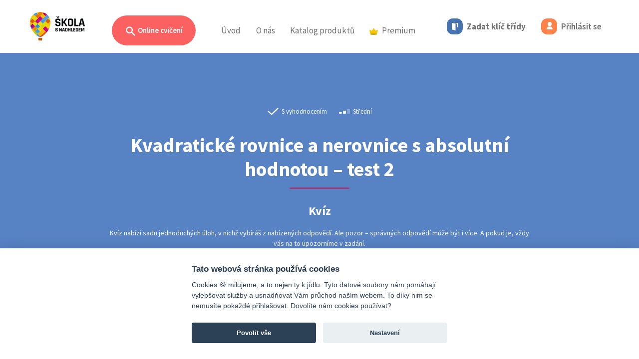

--- FILE ---
content_type: text/html; charset=UTF-8
request_url: https://www.skolasnadhledem.cz/game/118
body_size: 17689
content:
<!DOCTYPE html>
<html lang="cs">
<head>
    <meta charset="utf-8">
    <meta http-equiv="X-UA-Compatible" content="IE=edge">
    <meta name="viewport" content="width=device-width, initial-scale=1.0, user-scalable=1">
    <meta name="robots" content="index, follow">

    <link rel="apple-touch-icon" sizes="180x180" href="/apple-touch-icon.png">
    <link rel="icon" type="image/png" sizes="32x32" href="/favicon-32x32.png">
    <link rel="icon" type="image/png" sizes="16x16" href="/favicon-16x16.png">
    <link rel="manifest" href="/site.webmanifest">
    <link rel="mask-icon" href="/safari-pinned-tab.svg" color="#5bbad5">
    <meta name="msapplication-TileColor" content="#da532c">
    <meta name="theme-color" content="#ffffff">

    <link rel="stylesheet" type="text/css" href="/build/css/slick.e10ae3b9.css"/>
    <link rel="stylesheet" type="text/css" href="/build/css/slick-theme.8eef1e61.css"/>

        
    <title>Kvadratické rovnice a nerovnice s absolutní hodnotou – test 2</title>
        
            <link href="https://fonts.googleapis.com/css?family=Source+Sans+Pro:300,300i,400,400i,600,600i,700,700i&amp;subset=latin-ext"
              rel="stylesheet">
        <link rel="stylesheet" href="/build/style.aeae6b10.css" media="screen">
    
    <link rel="stylesheet" href="/build/3516.e9161060.css">

    <script src="/build/js/outdated-browser-rework.min.a19075cb.js"></script>
    <script>
        outdatedBrowserRework({
            browserSupport: {
                'Chrome': 40,
                'Edge': 14,
                'Safari': 11,
                'Mobile Safari': 11,
                'Opera': 27,
                'Firefox': 35,
                'Vivaldi': 1,
                'IE': false
            },
            language: 'cz',
            backgroundColor: '#292929',
            messages: {
                cz: {
                    callToAction: "Aktualizovat prohlížeč"
                }
            }
        });
    </script>

    <!-- Google Tag Manager -->
<script>
    window.dataLayer = window.dataLayer || [];

    function gtag() {
        dataLayer.push(arguments);
    }

    // Default to 'denied'
    gtag('consent', 'default', {
        'ad_storage': 'denied',
        'ad_user_data': 'denied',
        'ad_personalization': 'denied',
        'analytics_storage': 'denied'
    });

    (function (w, d, s, l, i) {
        w[l] = w[l] || [];
        w[l].push({'gtm.start': new Date().getTime(), event: 'gtm.js'});
        var f = d.getElementsByTagName(s)[0],
            j = d.createElement(s),
            dl = l != 'dataLayer' ? '&l=' + l : '';
        j.async = true;
        j.src = 'https://www.googletagmanager.com/gtm.js?id=' + i + dl;
        f.parentNode.insertBefore(j, f);
    })(window, document, 'script', 'dataLayer', 'GTM-W4WLNNZ');
</script>
<!-- End Google Tag Manager --></head>
<body>
<div class="page">
            <div class="head">
        <header>
            <nav class="navbar navbar-expand-lg">
                <div class="d-flex navbar-left align-content-center justify-content-between position-relative">
                    <a class="navbar-brand" href="/">
                        <img src="/build/images/logo_balon_web.a521c8af.svg" class="logo" alt="Škola s nadhledem">
                    </a>

                                            <a class="nav-link d-lg-none d-flex flex-wrap align-items-center"
                           href="/user/code-login">
                            <div class="code-button">
                                <i class="icon icon-md icon-doors"></i>
                            </div>
                        </a>
                        <a class="nav-link d-lg-none d-flex flex-wrap align-items-center" href="/user/login">
                            <div class="login-button d-inline-block">
                                <i class="icon icon-md icon-user"></i>
                            </div>
                        </a>
                    
                    <a class="navbar-toggler collapsed" type="button" data-bs-toggle="collapse" href="#navbar"
                       aria-controls="navbar" aria-expanded="false" aria-label="Toggle menu">
                        <span class="icon-bar"></span>
                        <span class="icon-bar"></span>
                        <span class="icon-bar"></span>
                    </a>
                </div>

                <div class="collapse navbar-collapse" id="navbar">
                    <h2 class="visually-hidden">Menu</h2>

                    



<ul class="navbar-nav">
    <li class="nav-item nav-item--sub practice-animation-box">
        <a class="btn rounded-pill btn-search ms-3 ms-md-0 d-none d-lg-inline-block "
           href="/profil/prehled">
            <svg viewBox="0 0 20 20"
                 class="search-ico"
                 fill="currentColor">
                <path fill-rule="evenodd"
                      d="M8 4a4 4 0 100 8 4 4 0 000-8zM2 8a6 6 0 1110.89 3.476l4.817 4.817a1 1 0 01-1.414 1.414l-4.816-4.816A6 6 0 012 8z"
                      clip-rule="evenodd"/>
            </svg>
            Online cvičení
        </a>

                    <div class="navbar-sub" id="navbar-cviceni">
                <div class="container">
                    <div class="collapse show" data-bs-parent="#navbar-cviceni" id="cviceni">
                        <div class="row">
                            <div class="col-lg-3 text-start">
                                <p class="subheader text-start">
                                    Filtr cvičení
                                </p>
                                <h2 class="text-start mt-0">
                                    Zvolte ročník
                                </h2>
                                <p>
                                    Vybírejte ze stovek interaktivních cvičení, která rozvíjejí a&nbsp;upevňují znalosti a&nbsp;dovednosti získané ve&nbsp;škole.
                                </p>
                            </div>
                            <div class="col-lg-9">
                                <div class="card-group card-group--md justify-content-start justify-content-xl-end">
                                                                            <a class="card card--bordered card--link card--exercises card--water"
                                           href="#cviceni-1-stupen" data-bs-toggle="collapse">
                                            <div class="card-header">
                                                <span class="card-category">Online cvičení</span>
                                            </div>
                                            <div class="card-body">
                                                <h3 class="card-title text-start">
                                                    1. stupeň
                                                </h3>
                                            </div>
                                        </a>
                                                                            <a class="card card--bordered card--link card--exercises card--orange"
                                           href="#cviceni-2-stupen" data-bs-toggle="collapse">
                                            <div class="card-header">
                                                <span class="card-category">Online cvičení</span>
                                            </div>
                                            <div class="card-body">
                                                <h3 class="card-title text-start">
                                                    2. stupeň
                                                </h3>
                                            </div>
                                        </a>
                                                                            <a class="card card--bordered card--link card--exercises card--ocher"
                                           href="#cviceni-3-stupen" data-bs-toggle="collapse">
                                            <div class="card-header">
                                                <span class="card-category">Online cvičení</span>
                                            </div>
                                            <div class="card-body">
                                                <h3 class="card-title text-start">
                                                    3. stupeň
                                                </h3>
                                            </div>
                                        </a>
                                                                            <a class="card card--bordered card--link card--exercises card--paleblue"
                                           href="#cviceni-cizi-jazyky" data-bs-toggle="collapse">
                                            <div class="card-header">
                                                <span class="card-category">Online cvičení</span>
                                            </div>
                                            <div class="card-body">
                                                <h3 class="card-title text-start">
                                                    Cizí jazyky
                                                </h3>
                                            </div>
                                        </a>
                                                                    </div>
                                <!--/card-group-->
                            </div>
                        </div>
                    </div>

                                            
                        <div class="container collapse" data-bs-parent="#navbar-cviceni"
                             id="cviceni-1-stupen">
                            <div class="row">
                                <div class="col-lg-4">
                                    <div class="position-relative text-start">
                                        <a href="#cviceni" data-bs-toggle="collapse" class="back">
                                            <svg viewbox="0 0 52 52" version="1.1" xmlns="http://www.w3.org/2000/svg"
                                                 xml:space="preserve"
                                                 style="fill-rule:evenodd;clip-rule:evenodd;stroke-linejoin:round;stroke-miterlimit:1.41421;">
                                            <path d="M14.759,26.507L22.069,33.817C22.239,33.987 22.469,34.082 22.708,34.082C23.205,34.082 23.613,33.674 23.613,33.177C23.613,32.938 23.518,32.708 23.348,32.538L17.683,26.873L36.506,26.873C36.524,26.874 36.541,26.875 36.559,26.875C37.032,26.875 37.422,26.485 37.422,26.012C37.422,25.994 37.421,25.977 37.42,25.959C37.421,25.941 37.422,25.924 37.422,25.906C37.422,25.433 37.032,25.043 36.559,25.043C36.541,25.043 36.524,25.044 36.506,25.045L17.683,25.045L23.348,19.38C23.523,19.213 23.622,18.982 23.622,18.74C23.622,18.499 23.523,18.268 23.348,18.101C23.165,17.918 22.983,17.918 22.62,17.918C22.257,17.918 22.072,17.918 21.889,18.101L14.579,25.411C14.575,25.786 14.636,26.158 14.761,26.511L14.759,26.507Z"/>
                                                <path d="M26,0.5C40.074,0.5 51.5,11.926 51.5,26C51.5,40.074 40.074,51.5 26,51.5C11.926,51.5 0.5,40.074 0.5,26C0.5,11.926 11.926,0.5 26,0.5ZM26,1.5C39.522,1.5 50.5,12.478 50.5,26C50.5,39.522 39.522,50.5 26,50.5C12.478,50.5 1.5,39.522 1.5,26C1.5,12.478 12.478,1.5 26,1.5Z"/>
                                        </svg>
                                        </a>
                                    </div>

                                    <h1 class="text-start mt-0">
                                        Online cvičení
                                        |
                                        1. stupeň
                                    </h1>
                                    <p class="text-start">
                                        Procvičujte vše, s&nbsp;čím se&nbsp;ve&nbsp;škole setkají vaši nejmenší školáci. Najdete zde cvičení z&nbsp;matematiky, českého jazyka, prvouky i&nbsp;angličtiny, přírody a&nbsp;společnosti, která odpovídají jednotlivým školním tématům prvního stupně.
                                    </p>
                                </div>
                                <div class="col-lg-8">
                                    <div class="card-group card-group--sm text-start">
                                                                                    <a class="card card--bordered card--link cestina--primary"
                                               href="/profil/1-stupen/530-cesky-jazyk-analyticko-synteticka-metoda">
                                                <div class="card-body">
                                                    <h3 class="card-title">
                                                        Český jazyk <small>– analyticko-syntetická metoda</small>
                                                    </h3>
                                                </div>
                                            </a>
                                                                                    <a class="card card--bordered card--link cestina--primary"
                                               href="/profil/1-stupen/585-cesky-jazyk-geneticka-metoda">
                                                <div class="card-body">
                                                    <h3 class="card-title">
                                                        Český jazyk <small>– genetická metoda</small>
                                                    </h3>
                                                </div>
                                            </a>
                                                                                    <a class="card card--bordered card--link cestina--primary"
                                               href="/profil/1-stupen/12-cesky-jazyk">
                                                <div class="card-body">
                                                    <h3 class="card-title">
                                                        Český jazyk
                                                    </h3>
                                                </div>
                                            </a>
                                                                                    <a class="card card--bordered card--link anglictina--primary"
                                               href="/profil/1-stupen/804-anglicky-jazyk">
                                                <div class="card-body">
                                                    <h3 class="card-title">
                                                        Anglický jazyk
                                                    </h3>
                                                </div>
                                            </a>
                                                                                    <a class="card card--bordered card--link matematika--primary"
                                               href="/profil/1-stupen/88-matematika">
                                                <div class="card-body">
                                                    <h3 class="card-title">
                                                        Matematika
                                                    </h3>
                                                </div>
                                            </a>
                                                                                    <a class="card card--bordered card--link matematika--primary"
                                               href="/profil/1-stupen/865-matematika-dle-prof-hejneho">
                                                <div class="card-body">
                                                    <h3 class="card-title">
                                                        Matematika <small>– dle prof. Hejného</small>
                                                    </h3>
                                                </div>
                                            </a>
                                                                                    <a class="card card--bordered card--link priroda--primary"
                                               href="/profil/1-stupen/568-prvouka">
                                                <div class="card-body">
                                                    <h3 class="card-title">
                                                        Prvouka
                                                    </h3>
                                                </div>
                                            </a>
                                                                                    <a class="card card--bordered card--link priroda--primary"
                                               href="/profil/1-stupen/1600-priroda-clovek-a-jeho-svet">
                                                <div class="card-body">
                                                    <h3 class="card-title">
                                                        Příroda <small>– Člověk a jeho svět</small>
                                                    </h3>
                                                </div>
                                            </a>
                                                                                    <a class="card card--bordered card--link spolecnost--primary"
                                               href="/profil/1-stupen/1587-spolecnost-clovek-a-jeho-svet">
                                                <div class="card-body">
                                                    <h3 class="card-title">
                                                        Společnost <small>– Člověk a jeho svět</small>
                                                    </h3>
                                                </div>
                                            </a>
                                                                                    <a class="card card--bordered card--link matematika--primary"
                                               href="/profil/1-stupen/4090-informatika">
                                                <div class="card-body">
                                                    <h3 class="card-title">
                                                        Informatika
                                                    </h3>
                                                </div>
                                            </a>
                                                                            </div>
                                    <!--/card-group-->
                                </div>
                            </div>
                        </div>
                                            
                        <div class="container collapse" data-bs-parent="#navbar-cviceni"
                             id="cviceni-2-stupen">
                            <div class="row">
                                <div class="col-lg-4">
                                    <div class="position-relative text-start">
                                        <a href="#cviceni" data-bs-toggle="collapse" class="back">
                                            <svg viewbox="0 0 52 52" version="1.1" xmlns="http://www.w3.org/2000/svg"
                                                 xml:space="preserve"
                                                 style="fill-rule:evenodd;clip-rule:evenodd;stroke-linejoin:round;stroke-miterlimit:1.41421;">
                                            <path d="M14.759,26.507L22.069,33.817C22.239,33.987 22.469,34.082 22.708,34.082C23.205,34.082 23.613,33.674 23.613,33.177C23.613,32.938 23.518,32.708 23.348,32.538L17.683,26.873L36.506,26.873C36.524,26.874 36.541,26.875 36.559,26.875C37.032,26.875 37.422,26.485 37.422,26.012C37.422,25.994 37.421,25.977 37.42,25.959C37.421,25.941 37.422,25.924 37.422,25.906C37.422,25.433 37.032,25.043 36.559,25.043C36.541,25.043 36.524,25.044 36.506,25.045L17.683,25.045L23.348,19.38C23.523,19.213 23.622,18.982 23.622,18.74C23.622,18.499 23.523,18.268 23.348,18.101C23.165,17.918 22.983,17.918 22.62,17.918C22.257,17.918 22.072,17.918 21.889,18.101L14.579,25.411C14.575,25.786 14.636,26.158 14.761,26.511L14.759,26.507Z"/>
                                                <path d="M26,0.5C40.074,0.5 51.5,11.926 51.5,26C51.5,40.074 40.074,51.5 26,51.5C11.926,51.5 0.5,40.074 0.5,26C0.5,11.926 11.926,0.5 26,0.5ZM26,1.5C39.522,1.5 50.5,12.478 50.5,26C50.5,39.522 39.522,50.5 26,50.5C12.478,50.5 1.5,39.522 1.5,26C1.5,12.478 12.478,1.5 26,1.5Z"/>
                                        </svg>
                                        </a>
                                    </div>

                                    <h1 class="text-start mt-0">
                                        Online cvičení
                                        |
                                        2. stupeň
                                    </h1>
                                    <p class="text-start">
                                        Díky stovkám interaktivních cvičení můžeš procvičovat látku probíranou na&nbsp;druhém stupni základní školy. Probíranou látku nejefektivněji procvičíš při využití přímých odkazů z&nbsp;pracovních sešitů na&nbsp;rozšiřující online cvičení.
                                    </p>
                                </div>
                                <div class="col-lg-8">
                                    <div class="card-group card-group--sm text-start">
                                                                                    <a class="card card--bordered card--link cestina--primary"
                                               href="/profil/2-stupen/12-cesky-jazyk">
                                                <div class="card-body">
                                                    <h3 class="card-title">
                                                        Český jazyk
                                                    </h3>
                                                </div>
                                            </a>
                                                                                    <a class="card card--bordered card--link cestina--primary"
                                               href="/profil/2-stupen/878-cesky-jazyk-literatura">
                                                <div class="card-body">
                                                    <h3 class="card-title">
                                                        Český jazyk <small>– literatura</small>
                                                    </h3>
                                                </div>
                                            </a>
                                                                                    <a class="card card--bordered card--link dejepis--primary"
                                               href="/profil/2-stupen/2001-dejepis">
                                                <div class="card-body">
                                                    <h3 class="card-title">
                                                        Dějepis
                                                    </h3>
                                                </div>
                                            </a>
                                                                                    <a class="card card--bordered card--link matematika--primary"
                                               href="/profil/2-stupen/88-matematika">
                                                <div class="card-body">
                                                    <h3 class="card-title">
                                                        Matematika
                                                    </h3>
                                                </div>
                                            </a>
                                                                                    <a class="card card--bordered card--link fyzika--primary"
                                               href="/profil/2-stupen/813-fyzika">
                                                <div class="card-body">
                                                    <h3 class="card-title">
                                                        Fyzika
                                                    </h3>
                                                </div>
                                            </a>
                                                                                    <a class="card card--bordered card--link chemie--primary"
                                               href="/profil/2-stupen/820-chemie">
                                                <div class="card-body">
                                                    <h3 class="card-title">
                                                        Chemie
                                                    </h3>
                                                </div>
                                            </a>
                                                                                    <a class="card card--bordered card--link prirodopis--primary"
                                               href="/profil/2-stupen/881-prirodopis">
                                                <div class="card-body">
                                                    <h3 class="card-title">
                                                        Přírodopis
                                                    </h3>
                                                </div>
                                            </a>
                                                                                    <a class="card card--bordered card--link zemepis--primary"
                                               href="/profil/2-stupen/982-zemepis">
                                                <div class="card-body">
                                                    <h3 class="card-title">
                                                        Zeměpis
                                                    </h3>
                                                </div>
                                            </a>
                                                                                    <a class="card card--bordered card--link obcanka--primary"
                                               href="/profil/2-stupen/2298-obcanska-vychova">
                                                <div class="card-body">
                                                    <h3 class="card-title">
                                                        Občanská výchova
                                                    </h3>
                                                </div>
                                            </a>
                                                                                    <a class="card card--bordered card--link matematika--primary"
                                               href="/profil/2-stupen/4090-informatika">
                                                <div class="card-body">
                                                    <h3 class="card-title">
                                                        Informatika
                                                    </h3>
                                                </div>
                                            </a>
                                                                            </div>
                                    <!--/card-group-->
                                </div>
                            </div>
                        </div>
                                            
                        <div class="container collapse" data-bs-parent="#navbar-cviceni"
                             id="cviceni-3-stupen">
                            <div class="row">
                                <div class="col-lg-4">
                                    <div class="position-relative text-start">
                                        <a href="#cviceni" data-bs-toggle="collapse" class="back">
                                            <svg viewbox="0 0 52 52" version="1.1" xmlns="http://www.w3.org/2000/svg"
                                                 xml:space="preserve"
                                                 style="fill-rule:evenodd;clip-rule:evenodd;stroke-linejoin:round;stroke-miterlimit:1.41421;">
                                            <path d="M14.759,26.507L22.069,33.817C22.239,33.987 22.469,34.082 22.708,34.082C23.205,34.082 23.613,33.674 23.613,33.177C23.613,32.938 23.518,32.708 23.348,32.538L17.683,26.873L36.506,26.873C36.524,26.874 36.541,26.875 36.559,26.875C37.032,26.875 37.422,26.485 37.422,26.012C37.422,25.994 37.421,25.977 37.42,25.959C37.421,25.941 37.422,25.924 37.422,25.906C37.422,25.433 37.032,25.043 36.559,25.043C36.541,25.043 36.524,25.044 36.506,25.045L17.683,25.045L23.348,19.38C23.523,19.213 23.622,18.982 23.622,18.74C23.622,18.499 23.523,18.268 23.348,18.101C23.165,17.918 22.983,17.918 22.62,17.918C22.257,17.918 22.072,17.918 21.889,18.101L14.579,25.411C14.575,25.786 14.636,26.158 14.761,26.511L14.759,26.507Z"/>
                                                <path d="M26,0.5C40.074,0.5 51.5,11.926 51.5,26C51.5,40.074 40.074,51.5 26,51.5C11.926,51.5 0.5,40.074 0.5,26C0.5,11.926 11.926,0.5 26,0.5ZM26,1.5C39.522,1.5 50.5,12.478 50.5,26C50.5,39.522 39.522,50.5 26,50.5C12.478,50.5 1.5,39.522 1.5,26C1.5,12.478 12.478,1.5 26,1.5Z"/>
                                        </svg>
                                        </a>
                                    </div>

                                    <h1 class="text-start mt-0">
                                        Online cvičení
                                        |
                                        3. stupeň
                                    </h1>
                                    <p class="text-start">
                                        Chystáš se&nbsp;na&nbsp;maturitu, zkoušení, písemku, anebo tě matematika prostě baví? Teď můžeš procvičovat kompletní obsah středoškolské matematiky ve&nbsp;dvou úrovních na&nbsp;jednom místě, a&nbsp;navíc s&nbsp;nadhledem!
                                    </p>
                                </div>
                                <div class="col-lg-8">
                                    <div class="card-group card-group--sm text-start">
                                                                                    <a class="card card--bordered card--link cestina--primary"
                                               href="/profil/3-stupen/12-cesky-jazyk">
                                                <div class="card-body">
                                                    <h3 class="card-title">
                                                        Český jazyk
                                                    </h3>
                                                </div>
                                            </a>
                                                                                    <a class="card card--bordered card--link matematika--primary"
                                               href="/profil/3-stupen/88-matematika">
                                                <div class="card-body">
                                                    <h3 class="card-title">
                                                        Matematika
                                                    </h3>
                                                </div>
                                            </a>
                                                                            </div>
                                    <!--/card-group-->
                                </div>
                            </div>
                        </div>
                                            
                        <div class="container collapse" data-bs-parent="#navbar-cviceni"
                             id="cviceni-cizi-jazyky">
                            <div class="row">
                                <div class="col-lg-4">
                                    <div class="position-relative text-start">
                                        <a href="#cviceni" data-bs-toggle="collapse" class="back">
                                            <svg viewbox="0 0 52 52" version="1.1" xmlns="http://www.w3.org/2000/svg"
                                                 xml:space="preserve"
                                                 style="fill-rule:evenodd;clip-rule:evenodd;stroke-linejoin:round;stroke-miterlimit:1.41421;">
                                            <path d="M14.759,26.507L22.069,33.817C22.239,33.987 22.469,34.082 22.708,34.082C23.205,34.082 23.613,33.674 23.613,33.177C23.613,32.938 23.518,32.708 23.348,32.538L17.683,26.873L36.506,26.873C36.524,26.874 36.541,26.875 36.559,26.875C37.032,26.875 37.422,26.485 37.422,26.012C37.422,25.994 37.421,25.977 37.42,25.959C37.421,25.941 37.422,25.924 37.422,25.906C37.422,25.433 37.032,25.043 36.559,25.043C36.541,25.043 36.524,25.044 36.506,25.045L17.683,25.045L23.348,19.38C23.523,19.213 23.622,18.982 23.622,18.74C23.622,18.499 23.523,18.268 23.348,18.101C23.165,17.918 22.983,17.918 22.62,17.918C22.257,17.918 22.072,17.918 21.889,18.101L14.579,25.411C14.575,25.786 14.636,26.158 14.761,26.511L14.759,26.507Z"/>
                                                <path d="M26,0.5C40.074,0.5 51.5,11.926 51.5,26C51.5,40.074 40.074,51.5 26,51.5C11.926,51.5 0.5,40.074 0.5,26C0.5,11.926 11.926,0.5 26,0.5ZM26,1.5C39.522,1.5 50.5,12.478 50.5,26C50.5,39.522 39.522,50.5 26,50.5C12.478,50.5 1.5,39.522 1.5,26C1.5,12.478 12.478,1.5 26,1.5Z"/>
                                        </svg>
                                        </a>
                                    </div>

                                    <h1 class="text-start mt-0">
                                        Online cvičení
                                        |
                                        Cizí jazyky
                                    </h1>
                                    <p class="text-start">
                                        Cizí jazyky jsou příjemným benefitem pro každého z&nbsp;nás bez rozdílu věku. Není žádným tajemstvím, že nejlépe se&nbsp;člověk učí formou hry. Berte učení s&nbsp;nadhledem a&nbsp;procvičujte vybrané cizí jazyky zábavnou online formou.
                                    </p>
                                </div>
                                <div class="col-lg-8">
                                    <div class="card-group card-group--sm text-start">
                                                                                    <a class="card card--bordered card--link anglictina--primary"
                                               href="/profil/cizi-jazyky/804-anglicky-jazyk">
                                                <div class="card-body">
                                                    <h3 class="card-title">
                                                        Anglický jazyk
                                                    </h3>
                                                </div>
                                            </a>
                                                                                    <a class="card card--bordered card--link nemcina--primary"
                                               href="/profil/cizi-jazyky/1072-nemecky-jazyk">
                                                <div class="card-body">
                                                    <h3 class="card-title">
                                                        Německý jazyk
                                                    </h3>
                                                </div>
                                            </a>
                                                                                    <a class="card card--bordered card--link rustina--primary"
                                               href="/profil/cizi-jazyky/1130-rusky-jazyk">
                                                <div class="card-body">
                                                    <h3 class="card-title">
                                                        Ruský jazyk
                                                    </h3>
                                                </div>
                                            </a>
                                                                                    <a class="card card--bordered card--link francouzstina--primary"
                                               href="/profil/cizi-jazyky/1214-francouzsky-jazyk">
                                                <div class="card-body">
                                                    <h3 class="card-title">
                                                        Fran&shy;couz&shy;ský jazyk
                                                    </h3>
                                                </div>
                                            </a>
                                                                                    <a class="card card--bordered card--link spanelstina--primary"
                                               href="/profil/cizi-jazyky/1791-spanelsky-jazyk">
                                                <div class="card-body">
                                                    <h3 class="card-title">
                                                        Španělský jazyk
                                                    </h3>
                                                </div>
                                            </a>
                                                                                    <a class="card card--bordered card--link chemie--primary"
                                               href="/profil/cizi-jazyky/4078-ukrajinsky-jazyk">
                                                <div class="card-body">
                                                    <h3 class="card-title">
                                                        Ukrajinský jazyk
                                                    </h3>
                                                </div>
                                            </a>
                                                                            </div>
                                    <!--/card-group-->
                                </div>
                            </div>
                        </div>
                                    </div>
                <div class="header-search-area">
                    <div class="container">
                        <div class="row">
                            <div class="col-lg-12">
                                <label class="subheader"
                                       for="search">
                                    Vyhledat cvičení
                                </label>
                                <form class="search-inline position-relative" action="/search"
                                      method="get">
                                    <input type="text"
                                           class="form-control"
                                           name="query"
                                           id="query">
                                    <button type="submit"
                                            class="btn btn-search--dark">
                                        Hledat
                                    </button>
                                </form>
                            </div>
                        </div>
                    </div>
                </div>
            </div>
            </li>
    <li class="nav-item">
        <a class="nav-link"
           href="/">Úvod</a>
    </li>
    <li class="nav-item d-inline d-lg-none">
        <a class="nav-link active"
           href="/profil/prehled">Online cvičení</a>
    </li>
    <li class="nav-item dropdown d-none d-lg-inline">
        <a class="nav-link"
           href="#" id="navbarAbout" role="button" data-bs-toggle="dropdown" aria-expanded="false">
            O&nbsp;nás
        </a>
        <ul class="dropdown-menu" aria-labelledby="navbarAbout">
            <li>
                <a class="dropdown-item" href="/o-projektu/">
                    O projektu
                </a>
                <a class="dropdown-item" href="/o-projektu/partneri">
                    Partneři
                </a>
                <a class="dropdown-item" href="/o-projektu/kontakt">
                    Kontakt
                </a>
            </li>
        </ul>
    </li>
            <li class="nav-item d-lg-none nav-item--sub">
            <a class="nav-link pt-0"
               data-bs-toggle="collapse" href="#navSubAbout" role="button" aria-expanded="false"
               aria-controls="navSubAbout">
                O&nbsp;nás
                <i class="ms-2">
                    <svg id="icon_up" xmlns="http://www.w3.org/2000/svg" width="12" height="5.828"
                         viewBox="0 0 12 5.828">
                        <path id="Path_5033" data-name="Path 5033"
                              d="M.856,12a.857.857,0,0,1-.668-1.393L3.874,6,.188,1.393A.857.857,0,1,1,1.526.322L5.64,5.465a.857.857,0,0,1,0,1.071L1.526,11.678A.855.855,0,0,1,.856,12Z"
                              transform="translate(0 5.828) rotate(-90)" fill="#3a3a3a"/>
                    </svg>

                </i>
            </a>
            <div class="ps-3 my-2 collapse" id="navSubAbout">
                <div class="nav-item">
                    <a class="nav-link py-2"
                       href="/o-projektu/">O projektu</a>
                </div>
                <div class="nav-item">
                    <a class="nav-link py-2"
                       href="/o-projektu/partneri">Partneři</a>
                </div>
                <div class="nav-item">
                    <a class="nav-link py-2"
                       href="/o-projektu/kontakt">Kontakt</a>
                </div>
            </div>
        </li>
        <li class="nav-item nav-item--sub">
        <a class="d-none d-lg-inline nav-link"
           href="/publikace/">Katalog produktů</a>
        <a class="d-inline d-lg-none nav-link"
           data-bs-toggle="collapse" href="#navSubPublication" role="button" aria-expanded="false"
           aria-controls="navSubPublication">
            Katalog produktů
            <i class="ms-2">
                <svg id="icon_up" xmlns="http://www.w3.org/2000/svg" width="12" height="5.828" viewBox="0 0 12 5.828">
                    <path id="Path_5033" data-name="Path 5033"
                          d="M.856,12a.857.857,0,0,1-.668-1.393L3.874,6,.188,1.393A.857.857,0,1,1,1.526.322L5.64,5.465a.857.857,0,0,1,0,1.071L1.526,11.678A.855.855,0,0,1,.856,12Z"
                          transform="translate(0 5.828) rotate(-90)" fill="#3a3a3a"/>
                </svg>

            </i>
        </a>
                    <div class="ps-3 d-lg-none my-2 collapse" id="navSubPublication">
                <div class="nav-item">
                    <a class="nav-link py-2"
                       href="/publikace/fraus">Učebnice a pracovní sešity Fraus</a>
                </div>
                <div class="nav-item">
                    <a class="nav-link py-2"
                       href="/publikace/edice-ssn">Edice Škola s&nbsp;nadhledem</a>
                </div>
                <div class="nav-item">
                    <a class="nav-link py-2"
                       href="/produkty/merch">Merch Standa&nbsp;&&nbsp;Viky</a>
                </div>
            </div>
            <div class="navbar-sub">
                <div class="row ">
                    <div class="col-12">
                        <div class="card-group card-group--md justify-content-lg-center publication-card">
                            <a class="card card--bordered card--link card--hybrid justify-content-center"
                               href="/publikace/fraus">
                                <div class="d-flex align-items-center">
                                    <div class="image">
                                        <img src="/build/images/fraus_ill_43.e5b5db53.png"/>
                                    </div>
                                    <div class="me-4">
                                        <div class="sub-header pb-2">Publikace</div>
                                        <div class="header">Učebnice a pracovní sešity Fraus</div>
                                    </div>
                                </div>
                            </a>

                            <a class="card card--bordered card--link card--editionSsn justify-content-center"
                               href="/publikace/edice-ssn">
                                <div class="d-flex align-items-center">
                                    <div class="image">
                                        <img src="/build/images/mat_ill_2_43.899a6535.jpg"/>
                                    </div>
                                    <div class="me-4">
                                        <div class="sub-header pb-2">Procvičovací sešity</div>
                                        <div class="header">Edice Škola s&nbsp;nadhledem</div>
                                    </div>
                                </div>
                            </a>

                            <a class="card card--bordered card--link card--merchSsn justify-content-center"
                               href="/produkty/merch">
                                <div class="d-flex align-items-center">
                                    <div class="image">
                                        <img src="/build/images/merch_ill_43.3cb4b02c.jpg"/>
                                    </div>
                                    <div class="me-4">
                                        <div class="sub-header pb-2 text-black">Vychytávky</div>
                                        <div class="header text-black">Merch Standa&nbsp;&&nbsp;Viky</div>
                                    </div>
                                </div>
                            </a>
                        </div>
                    </div>
                </div>
            </div>
            </li>
                    <li class="nav-item nav-item--sub">
        <a class="d-none d-lg-inline nav-link"
           href="/premium/catalog">
            <img src="/build/images/badge-premium_color.018e5963.svg" class="d-inline me-2" width="17">Premium
        </a>
        <a class="d-inline d-lg-none nav-link"
           data-bs-toggle="collapse" href="#navSubPremium" role="button" aria-expanded="false"
           aria-controls="navSubPremium">
            <img src="/build/images/badge-premium_color.018e5963.svg" class="d-inline me-2" width="17">Premium
            <i class="ms-2">
                <svg id="icon_up" xmlns="http://www.w3.org/2000/svg" width="12" height="5.828" viewBox="0 0 12 5.828">
                    <path id="Path_5033" data-name="Path 5033"
                          d="M.856,12a.857.857,0,0,1-.668-1.393L3.874,6,.188,1.393A.857.857,0,1,1,1.526.322L5.64,5.465a.857.857,0,0,1,0,1.071L1.526,11.678A.855.855,0,0,1,.856,12Z"
                          transform="translate(0 5.828) rotate(-90)" fill="#3a3a3a"/>
                </svg>

            </i>
        </a>
                    <div class="ps-3 d-lg-none my-2 collapse" id="navSubPremium">
                <div class="nav-item">
                    <a class="nav-link py-2"
                       href="/premium/">Škola s&nbsp;nadhledem PREMIUM</a>
                </div>
                <div class="nav-item">
                    <a class="nav-link py-2"
                       href="/obsahove-balicky/vypis">Obsahové balíčky</a>
                </div>
            </div>
            <div class="navbar-sub">
                <div class="row ">
                    <div class="col-12">
                        <div class="card-group card-group--md justify-content-lg-center publication-card">
                            <a class="card card--bordered card--link card--merchSsn justify-content-center"
                               href="/premium/">
                                <div class="d-flex align-items-center">
                                    <div class="image">
                                        <div class="lottie-animation w-100 h-100" data-path="/build/animation/standa_anim_crown.ec64a9e5.json">
                                        </div>
                                    </div>
                                    <div class="me-4">
                                        <div class="sub-header pb-2 text-black">PREMIUM</div>
                                        <div class="header text-black">Škola s&nbsp;nadhledem PREMIUM</div>
                                    </div>
                                </div>
                            </a>

                            <a class="card card--bordered card--link card--merchSsn justify-content-center"
                               href="/obsahove-balicky/vypis">
                                <div class="d-flex align-items-center">
                                    <div class="image">
                                        <div class="lottie-animation w-100 h-100" data-path="/build/animation/ssn_standa_juggler_anim.46c560aa.json">
                                        </div>
                                    </div>
                                    <div class="me-4">
                                        <div class="sub-header pb-2 text-black">PREMIUM</div>
                                        <div class="header text-black">Obsahové balíčky</div>
                                    </div>
                                </div>
                            </a>

                        </div>
                    </div>
                </div>
            </div>
            </li>
</ul>

    <ul class="user-nav navbar-nav d-none d-lg-flex">
                    <li class="nav-item">
                <a class="nav-link"
                   href="/user/code-login">
                    <div class="code-button d-inline-block">
                        <i class="icon icon-md icon-doors"></i>
                    </div>
                    <span class="d-none d-xl-inline">Zadat klíč třídy</span>
                </a>
            </li>
            <li class="nav-item">
                <a class="nav-link" href="/user/login">
                    <div class="login-button d-inline-block">
                        <i class="icon icon-md icon-user"></i>
                    </div>
                    <span class="d-none d-xl-inline  text-17 ff-source-sans-pro font-weight-semi">Přihlásit se</span>
                </a>
            </li>
                <li class="nav-item d-none" id="navbar-basket">
            <a class="nav-link d-flex align-items-center" href="/premium/basket">
                <div class="basket-button d-inline-block">
                    <i class="icon icon-md icon-basket"></i>
                    <span class="badge basket-badge" id="navbar-basket-count">0</span>
                </div>
                <span class="d-none d-xl-inline text-17 ff-source-sans-pro font-weight-semi">Košík</span>
            </a>
        </li>
    </ul>
    <div class="user-bottom-nav navbar-nav d-lg-none">
        <div class="row m-0">
                            <a href="/user/code-login"
                   class="col-4 btn btn---blue text-white border-radius-0 d-flex flex-column justify-content-between">
                    <div><i class="icon icon-lg icon-doors"></i></div>
                    <span class="text-sm">Zadat klíč třídy</span>
                </a>
                <a href="/profil/prehled"
                   class="col-4 btn btn--search text-white border-radius-0 d-flex flex-column justify-content-between">
                    <div><i class="icon icon-lg icon-search text-white"></i></div>
                    <span class="text-sm">Online cvičení</span>
                </a>
                <a href="/user/login"
                   class="col-4 btn btn-primary text-white border-radius-0 d-flex flex-column justify-content-between">
                    <div><i class="icon icon-lg icon-user"></i></div>
                    <span class="text-sm">Přihlásit se</span>
                </a>
                    </div>
    </div>
<script src="/build/runtime.ca52e003.js" defer></script><script src="/build/2109.1b5449d5.js" defer></script><script src="/build/1248.d79b1f42.js" defer></script><script src="/build/lottie.2aee2efc.js" defer></script>
                </div>
            </nav>
            <!--/nav-->
        </header>
    </div>
    <!--/head-->

    <div class="main">
        <div class="navbar-overlay"></div>
        <main class="">
                <section class="section section--activity matematika--primary">
        <div class="container m-auto">
            <div class="activity">
                <div id="activity-iframe" style="display: none;">
                </div>
                <div id="activity-overlay">
                    <div class="activity__info">
                        <div class="row row-detail">
                            <div class="col-md-12 v-center">
                                <div class="activity__params">
                                    <ul>
                                                                                <li class="with-evaluation">S vyhodnocením</li>
                                                                                <li class="difficulty-B">Střední</li>                                    </ul>
                                </div>

                                <h1>Kvadratické rovnice a nerovnice s absolutní hodnotou – test 2</h1>
                                <p class="text-lg">
                                    <strong>Kvíz</strong>
                                </p>
                                <p class="mb-4">
                                    Kvíz nabízí sadu jednoduchých úloh, v nichž vybíráš z nabízených odpovědí. Ale pozor – správných odpovědí může být i více. A pokud je, vždy vás na to upozorníme v zadání.
                                </p>
                                <p>
                                    <a id="run-activity" class="btn btn-lg btn-green mb-2" href="#"
                                        data-api-activity-visit-url="https://www.skolasnadhledem.cz/api/activity_visit"
                                        data-api-activity-recommendations-url="https://www.skolasnadhledem.cz/api/activity_recommendations/exercise_evaluation/118"
                                    >
                                        Spustit
                                    </a>
                                                                    </p>
                            </div>
                                                    </div>
                    </div>
                </div>
                
<div id="activity_bottom_menu"
     data-locale="cs"
     data-link-back="/profil/3-stupen/88-matematika/87-1-rocnik/108-rovnice-a-nerovnice"
     data-can-do-back=""
     data-display-back=""
     data-color-theme="matematika--primary"
>
</div>

<script src="/build/2693.4af917b5.js" defer></script><script src="/build/6461.4d5ef999.js" defer></script><script src="/build/8674.776c485a.js" defer></script><script src="/build/7266.cee742c8.js" defer></script><script src="/build/8917.37886e92.js" defer></script><script src="/build/9464.ac78849d.js" defer></script><script src="/build/3815.ab9b09cb.js" defer></script><script src="/build/3553.e10c955f.js" defer></script><script src="/build/9755.dd40635b.js" defer></script><script src="/build/3166.e21a6fdb.js" defer></script><script src="/build/3980.19cbc0a9.js" defer></script><script src="/build/3009.929e8df4.js" defer></script><script src="/build/6030.d4618b47.js" defer></script><script src="/build/9775.9495703f.js" defer></script><script src="/build/react-activity-bottom-menu.6bfefbf5.js" defer></script>
            </div>
        </div>

    </section>
        </main>
    </div>
    <!--/.main-->
        
    </div>
<!--/.page-->


<div id="bs-canvas-user-menu" class="offcanvas offcanvas-end overflow-auto" tabindex="-1">

    <div class="offcanvas-header justify-content-end">
        <button type="button" class="btn-close text-reset" data-bs-dismiss="offcanvas" aria-label="Close"></button>
    </div>

            <div class="w-100">
            <div class="mainAvatar">
    <div class="mainAvatar__border"></div>
            <div class="mainAvatar__bg c-orange">
            <img src="/build/images/avatars/avatar15.bcfd8164.svg" class="mainAvatar__avatar img-fluid" alt="Můj avatar">
        </div>
    </div>

        </div>
    
    <strong class="mt-2 text-center">
        
    </strong>

    <div class="text-center">
        
    </div>

    <div class="mt-3 w-100">
                    <a class="dropdown-item" href="/admin">Administrace</a>
            </div>


    <a class="btn rounded-pill btn-search m-3"
       href="/profil/prehled">
        Online cvičení
    </a>

    <a class="nav-link text-center" href="/logout">Odhlásit se</a>
</div>


    <div id="email-signup" class="notice" style="display: none;">
        <div class="notice__head">
            <h2 class="notice__head">Novinky e-mailem</h2>
        </div>
        <div class="notice__body">
            <p class="text-md">Podělte se s&nbsp;námi o&nbsp;e-mail, a&nbsp;my se&nbsp;podělíme o&nbsp;každé vylepšení.</p>

            <div id="form-email-signup" class="newsletter pt-2 pb-0">
                <form id="mail-addr-form-popup" class="form-inline">
                    <label class="visually-hidden" for="email">E-mail</label>
                    <input name="email" type="email" class="form-control mb-4" id="email" placeholder="@">
                    <button type="submit" class="btn btn-primary mb-4">Odeslat</button>
                </form>

                <p class="text-sm">
                    Stiskem tlačítka „Odeslat“ objednáváte službu poskytování informací o&nbsp;našich nových produktech a&nbsp;službách. Více informací v&nbsp;&nbsp;<a href="https://www.fraus.cz/cs/nezavisle-stranky/gdpr/gdpr?nav_profile_url=0"
                                                                     target="_blank">Prohlášení o&nbsp;ochraně osobních údajů</a>.
                </p>
            </div>
        </div>
    </div>

    <div id="email-notice" class="notice" style="display: none;">
        <div class="notice__head">
            <h2 class="notice__head">Díky</h2>
        </div>
        <div class="notice__body">
            <p>Přihlášení k odběru novinek proběhlo úspěšně.</p>
            <p class="text-right">
                <a href="#" class="btn btn-dark btn-compact"
                   data-fancybox-close>Zavřit</a>
            </p>
        </div>
    </div>

    <div id="outdated"></div>

    <div id="filter-search-lightbox" class="filter__lightbox-search" data-selectable="true" style="display: none">
        <div class="mx-auto base">
            <h2 class="text-center">Vyhledat cvičení</h2>
            <div id="search-pub-num-highlight-mobile" class="search-mobile"
                 data-search-url="https://www.skolasnadhledem.cz/search"
                 data-search-suggestion-url="https://www.skolasnadhledem.cz/search.json"
                 data-locale="cs"></div>

            <div class="filter__hint__circle">
                <h3 class="mt-3 mb-2">Cvičení z&nbsp;publikace</h3>
                <p>Do vyhledávání můžeš vložit šestimístný kód z&nbsp;tvé publikace</p>
            </div>
        </div>
    </div>

    <script type="text/javascript">
        var emailCollectUrl = "/email/collect";
        var config = {
            apiUrl: "https://www.skolasnadhledem.cz/api"
        };
    </script>

    <script src="/build/2220.5a00b0ae.js" defer></script><script src="/build/285.ffb33408.js" defer></script><script src="/build/9374.3bfabe9b.js" defer></script><script src="/build/3516.fe98878d.js" defer></script><script src="/build/app.6794b646.js" defer></script>
    <script src="/build/5125.2191ad88.js" defer></script><script src="/build/2322.7ccca07b.js" defer></script><script src="/build/2502.fd1d3e41.js" defer></script><script src="/build/5195.d20b537f.js" defer></script><script src="/build/457.40de9f7e.js" defer></script><script src="/build/react-user_nav.32a094b3.js" defer></script>
    <script src="/build/144.38d776f0.js" defer></script><script src="/build/react-achievement-toast.4951ccc7.js" defer></script>
    <script src="/build/adsjs.44e02453.js" defer></script>

    <script src="/build/js/slick.min.7c2fabf4.js" defer></script>

    <script>
        document.onreadystatechange = function () {
            if (window.adsNotification) {
                window.setAdsRoles('[]');
                window.adsNotification();
            }
        };
    </script>


<script type="text/javascript">
    const GameApi = {
        debounceWaitTime: 5000,
        iframeSrc: "https://services.i-vyuka.cz/ssn-demo/exercise/",
        targetOrigin: "https://services.i-vyuka.cz/ssn-demo",
        saveStateUrl: "/exercise-state-save",
        userIsLoggedIn: false,
        exerciseData: JSON.parse('{\"activity\":{\"id\":\"755a04ed-a287-4ed5-b15e-59d540cc3aee\",\"type\":1,\"exerciseObjects\":[{\"id\":\"02e5818f-8dbb-4b0d-aeff-d669fae372d0\",\"parentExerciseObjectId\":\"66f0a54a-452c-47a8-bc2d-c65d983c1ebd\",\"exerciseObjectType\":44,\"isDirty\":false,\"aiGenerated\":false,\"properties\":{\"value\":\"\\u0026lt;b\\u0026gt;Vyber spr\\u0026#225;vnou odpověď.\\u0026lt;\\/b\\u0026gt;\",\"position\":0,\"html\":true,\"font\":null,\"ukrainianValue\":null},\"exerciseLanguageId\":null,\"relatedExerciseObject1Id\":null,\"relatedExerciseObject2Id\":null,\"mediumId\":null,\"mediumRequestId\":null,\"mediumRequestHistoryId\":null,\"mediumRequests\":[]},{\"id\":\"0326f1c3-58e5-440a-9794-a00771602145\",\"parentExerciseObjectId\":\"bbcdbc9f-b66b-41af-9025-bc42b3429164\",\"exerciseObjectType\":42,\"isDirty\":false,\"aiGenerated\":false,\"properties\":{},\"exerciseLanguageId\":null,\"relatedExerciseObject1Id\":null,\"relatedExerciseObject2Id\":null,\"mediumId\":null,\"mediumRequestId\":null,\"mediumRequestHistoryId\":null,\"mediumRequests\":[]},{\"id\":\"032d15e0-9587-47bd-a431-6451f7bd0c2c\",\"parentExerciseObjectId\":\"3e3573cc-ff41-40c5-8929-439788b0e4e9\",\"exerciseObjectType\":44,\"isDirty\":false,\"aiGenerated\":false,\"properties\":{\"value\":\"\\u0026lt;b\\u0026gt;Vyber spr\\u0026#225;vnou odpověď.\\u0026lt;\\/b\\u0026gt;\",\"position\":0,\"html\":true,\"font\":null,\"ukrainianValue\":null},\"exerciseLanguageId\":null,\"relatedExerciseObject1Id\":null,\"relatedExerciseObject2Id\":null,\"mediumId\":null,\"mediumRequestId\":null,\"mediumRequestHistoryId\":null,\"mediumRequests\":[]},{\"id\":\"04816919-e1db-4a9d-90f6-dd3299f334ea\",\"parentExerciseObjectId\":null,\"exerciseObjectType\":1,\"isDirty\":false,\"aiGenerated\":false,\"properties\":{\"position\":4},\"exerciseLanguageId\":null,\"relatedExerciseObject1Id\":null,\"relatedExerciseObject2Id\":null,\"mediumId\":null,\"mediumRequestId\":null,\"mediumRequestHistoryId\":null,\"mediumRequests\":[]},{\"id\":\"05748a49-4324-4cf0-9917-dbaab8550371\",\"parentExerciseObjectId\":\"04816919-e1db-4a9d-90f6-dd3299f334ea\",\"exerciseObjectType\":11,\"isDirty\":false,\"aiGenerated\":false,\"properties\":{\"correct\":true,\"position\":1},\"exerciseLanguageId\":null,\"relatedExerciseObject1Id\":null,\"relatedExerciseObject2Id\":null,\"mediumId\":null,\"mediumRequestId\":null,\"mediumRequestHistoryId\":null,\"mediumRequests\":[]},{\"id\":\"0955ee23-e1a6-4079-8b56-9481169fb187\",\"parentExerciseObjectId\":null,\"exerciseObjectType\":1,\"isDirty\":false,\"aiGenerated\":false,\"properties\":{\"position\":0},\"exerciseLanguageId\":null,\"relatedExerciseObject1Id\":null,\"relatedExerciseObject2Id\":null,\"mediumId\":null,\"mediumRequestId\":null,\"mediumRequestHistoryId\":null,\"mediumRequests\":[]},{\"id\":\"09bbcf3b-086d-4128-a7ac-0ed80b4e1b34\",\"parentExerciseObjectId\":\"2c8b97dc-0942-42c7-9199-304ac5b55d0c\",\"exerciseObjectType\":42,\"isDirty\":false,\"aiGenerated\":false,\"properties\":{},\"exerciseLanguageId\":null,\"relatedExerciseObject1Id\":null,\"relatedExerciseObject2Id\":null,\"mediumId\":null,\"mediumRequestId\":null,\"mediumRequestHistoryId\":null,\"mediumRequests\":[]},{\"id\":\"0a60ed56-1048-4e18-8483-d5084416f0bd\",\"parentExerciseObjectId\":\"aeb628d1-6fe1-4159-acb5-599902ee8cc1\",\"exerciseObjectType\":41,\"isDirty\":false,\"aiGenerated\":false,\"properties\":{},\"exerciseLanguageId\":null,\"relatedExerciseObject1Id\":null,\"relatedExerciseObject2Id\":null,\"mediumId\":null,\"mediumRequestId\":null,\"mediumRequestHistoryId\":null,\"mediumRequests\":[]},{\"id\":\"0f010981-8828-4af7-b916-d48b97f0e84d\",\"parentExerciseObjectId\":\"5a0b6734-7974-4e06-97e1-c4635f46cd11\",\"exerciseObjectType\":42,\"isDirty\":false,\"aiGenerated\":false,\"properties\":{},\"exerciseLanguageId\":null,\"relatedExerciseObject1Id\":null,\"relatedExerciseObject2Id\":null,\"mediumId\":null,\"mediumRequestId\":null,\"mediumRequestHistoryId\":null,\"mediumRequests\":[]},{\"id\":\"110352cb-97da-4d2a-a108-ae310fef2c5c\",\"parentExerciseObjectId\":\"0326f1c3-58e5-440a-9794-a00771602145\",\"exerciseObjectType\":43,\"isDirty\":false,\"aiGenerated\":false,\"properties\":{\"valid\":false},\"exerciseLanguageId\":\"228caa6d-8a69-4dea-8cad-a20df9cc62bc\",\"relatedExerciseObject1Id\":null,\"relatedExerciseObject2Id\":null,\"mediumId\":null,\"mediumRequestId\":null,\"mediumRequestHistoryId\":null,\"mediumRequests\":[]},{\"id\":\"111c496b-ed49-4bab-9dc1-5b50a757821e\",\"parentExerciseObjectId\":\"76e7e65c-79f4-446e-8ad0-94e9146031c7\",\"exerciseObjectType\":38,\"isDirty\":false,\"aiGenerated\":false,\"properties\":{},\"exerciseLanguageId\":null,\"relatedExerciseObject1Id\":null,\"relatedExerciseObject2Id\":null,\"mediumId\":null,\"mediumRequestId\":null,\"mediumRequestHistoryId\":null,\"mediumRequests\":[]},{\"id\":\"12537206-f2b2-46b6-8a9d-f98446f8ac98\",\"parentExerciseObjectId\":\"e679d890-ee2a-4e1f-8d1b-43ced7a4910a\",\"exerciseObjectType\":43,\"isDirty\":false,\"aiGenerated\":false,\"properties\":{\"valid\":false},\"exerciseLanguageId\":\"228caa6d-8a69-4dea-8cad-a20df9cc62bc\",\"relatedExerciseObject1Id\":null,\"relatedExerciseObject2Id\":null,\"mediumId\":null,\"mediumRequestId\":null,\"mediumRequestHistoryId\":null,\"mediumRequests\":[]},{\"id\":\"1366ab7f-2ee2-47de-9a5f-25f60f838464\",\"parentExerciseObjectId\":\"76e7e65c-79f4-446e-8ad0-94e9146031c7\",\"exerciseObjectType\":11,\"isDirty\":false,\"aiGenerated\":false,\"properties\":{\"correct\":false,\"position\":2},\"exerciseLanguageId\":null,\"relatedExerciseObject1Id\":null,\"relatedExerciseObject2Id\":null,\"mediumId\":null,\"mediumRequestId\":null,\"mediumRequestHistoryId\":null,\"mediumRequests\":[]},{\"id\":\"137d0753-24ec-48fa-939a-deb0359d061a\",\"parentExerciseObjectId\":\"ef4ff9bd-d6fb-4530-be04-f18577115173\",\"exerciseObjectType\":42,\"isDirty\":false,\"aiGenerated\":false,\"properties\":{},\"exerciseLanguageId\":null,\"relatedExerciseObject1Id\":null,\"relatedExerciseObject2Id\":null,\"mediumId\":null,\"mediumRequestId\":null,\"mediumRequestHistoryId\":null,\"mediumRequests\":[]},{\"id\":\"13a304c4-ca74-4837-9a9a-dc6a9832203a\",\"parentExerciseObjectId\":\"1bc814de-67a6-4f69-a593-3a10daac4d1e\",\"exerciseObjectType\":42,\"isDirty\":false,\"aiGenerated\":false,\"properties\":{},\"exerciseLanguageId\":null,\"relatedExerciseObject1Id\":null,\"relatedExerciseObject2Id\":null,\"mediumId\":null,\"mediumRequestId\":null,\"mediumRequestHistoryId\":null,\"mediumRequests\":[]},{\"id\":\"1748ddf7-ce79-4ce9-af61-ad837533b9d2\",\"parentExerciseObjectId\":\"6f3e9782-1da7-4ae8-9c13-f27993c7865d\",\"exerciseObjectType\":44,\"isDirty\":false,\"aiGenerated\":false,\"properties\":{\"value\":\".\",\"position\":2,\"html\":false,\"font\":null,\"ukrainianValue\":null},\"exerciseLanguageId\":null,\"relatedExerciseObject1Id\":null,\"relatedExerciseObject2Id\":null,\"mediumId\":null,\"mediumRequestId\":null,\"mediumRequestHistoryId\":null,\"mediumRequests\":[]},{\"id\":\"1bc814de-67a6-4f69-a593-3a10daac4d1e\",\"parentExerciseObjectId\":\"04816919-e1db-4a9d-90f6-dd3299f334ea\",\"exerciseObjectType\":10,\"isDirty\":false,\"aiGenerated\":false,\"properties\":{},\"exerciseLanguageId\":null,\"relatedExerciseObject1Id\":null,\"relatedExerciseObject2Id\":null,\"mediumId\":null,\"mediumRequestId\":null,\"mediumRequestHistoryId\":null,\"mediumRequests\":[]},{\"id\":\"1c510070-c813-4b91-8a79-cd0ad707af9f\",\"parentExerciseObjectId\":\"755481f2-f63d-4dff-9d93-d581b76cd4d0\",\"exerciseObjectType\":42,\"isDirty\":false,\"aiGenerated\":false,\"properties\":{},\"exerciseLanguageId\":null,\"relatedExerciseObject1Id\":null,\"relatedExerciseObject2Id\":null,\"mediumId\":null,\"mediumRequestId\":null,\"mediumRequestHistoryId\":null,\"mediumRequests\":[]},{\"id\":\"1ea529da-403f-4aaa-aedd-10c9c37e7b09\",\"parentExerciseObjectId\":\"f0f032a4-91ff-4a98-b884-9afc80fabe24\",\"exerciseObjectType\":38,\"isDirty\":false,\"aiGenerated\":false,\"properties\":{},\"exerciseLanguageId\":null,\"relatedExerciseObject1Id\":null,\"relatedExerciseObject2Id\":null,\"mediumId\":null,\"mediumRequestId\":null,\"mediumRequestHistoryId\":null,\"mediumRequests\":[]},{\"id\":\"206ef798-1ad5-447f-8c9b-a2ae757df749\",\"parentExerciseObjectId\":\"21ce6697-777f-45a5-ae57-2acee5fa9023\",\"exerciseObjectType\":43,\"isDirty\":false,\"aiGenerated\":false,\"properties\":{\"valid\":false},\"exerciseLanguageId\":\"228caa6d-8a69-4dea-8cad-a20df9cc62bc\",\"relatedExerciseObject1Id\":null,\"relatedExerciseObject2Id\":null,\"mediumId\":null,\"mediumRequestId\":null,\"mediumRequestHistoryId\":null,\"mediumRequests\":[]},{\"id\":\"212e2025-feef-424a-a7ba-b19e95f41afb\",\"parentExerciseObjectId\":\"9779a295-0202-41d6-ad36-7dd409255a4f\",\"exerciseObjectType\":43,\"isDirty\":false,\"aiGenerated\":false,\"properties\":{\"valid\":false},\"exerciseLanguageId\":\"228caa6d-8a69-4dea-8cad-a20df9cc62bc\",\"relatedExerciseObject1Id\":null,\"relatedExerciseObject2Id\":null,\"mediumId\":null,\"mediumRequestId\":null,\"mediumRequestHistoryId\":null,\"mediumRequests\":[]},{\"id\":\"2177c5a2-3638-4adb-a46c-acbd11dd4410\",\"parentExerciseObjectId\":\"7171a60d-1cfa-4fc2-abc8-c9e98f7e8320\",\"exerciseObjectType\":42,\"isDirty\":false,\"aiGenerated\":false,\"properties\":{},\"exerciseLanguageId\":null,\"relatedExerciseObject1Id\":null,\"relatedExerciseObject2Id\":null,\"mediumId\":null,\"mediumRequestId\":null,\"mediumRequestHistoryId\":null,\"mediumRequests\":[]},{\"id\":\"2197840f-9a22-4a4c-93ca-82e412e2e3aa\",\"parentExerciseObjectId\":\"1ea529da-403f-4aaa-aedd-10c9c37e7b09\",\"exerciseObjectType\":42,\"isDirty\":false,\"aiGenerated\":false,\"properties\":{},\"exerciseLanguageId\":null,\"relatedExerciseObject1Id\":null,\"relatedExerciseObject2Id\":null,\"mediumId\":null,\"mediumRequestId\":null,\"mediumRequestHistoryId\":null,\"mediumRequests\":[]},{\"id\":\"21ce6697-777f-45a5-ae57-2acee5fa9023\",\"parentExerciseObjectId\":\"fd0a8cd7-1c89-4b3b-a7c8-3b145cbbdb4b\",\"exerciseObjectType\":42,\"isDirty\":false,\"aiGenerated\":false,\"properties\":{},\"exerciseLanguageId\":null,\"relatedExerciseObject1Id\":null,\"relatedExerciseObject2Id\":null,\"mediumId\":null,\"mediumRequestId\":null,\"mediumRequestHistoryId\":null,\"mediumRequests\":[]},{\"id\":\"22f7c5de-f843-44d2-bc72-6e0f0820778b\",\"parentExerciseObjectId\":\"cd2c70ff-5640-4e77-9e80-af86bf456dd4\",\"exerciseObjectType\":43,\"isDirty\":false,\"aiGenerated\":false,\"properties\":{\"valid\":false},\"exerciseLanguageId\":\"228caa6d-8a69-4dea-8cad-a20df9cc62bc\",\"relatedExerciseObject1Id\":null,\"relatedExerciseObject2Id\":null,\"mediumId\":null,\"mediumRequestId\":null,\"mediumRequestHistoryId\":null,\"mediumRequests\":[]},{\"id\":\"23e57d38-3244-4648-b9e7-568bd06be6c9\",\"parentExerciseObjectId\":\"80dd688c-889e-4f0a-b724-300942d1ba8e\",\"exerciseObjectType\":42,\"isDirty\":false,\"aiGenerated\":false,\"properties\":{},\"exerciseLanguageId\":null,\"relatedExerciseObject1Id\":null,\"relatedExerciseObject2Id\":null,\"mediumId\":null,\"mediumRequestId\":null,\"mediumRequestHistoryId\":null,\"mediumRequests\":[]},{\"id\":\"2641ddb0-60ad-4d58-bce4-9e522faa4dc5\",\"parentExerciseObjectId\":\"3c1fe56c-5cbd-4302-aede-24e2b1911999\",\"exerciseObjectType\":43,\"isDirty\":false,\"aiGenerated\":false,\"properties\":{\"valid\":false},\"exerciseLanguageId\":\"228caa6d-8a69-4dea-8cad-a20df9cc62bc\",\"relatedExerciseObject1Id\":null,\"relatedExerciseObject2Id\":null,\"mediumId\":null,\"mediumRequestId\":null,\"mediumRequestHistoryId\":null,\"mediumRequests\":[]},{\"id\":\"27aea83c-ada9-4443-b6ad-f7d95b991710\",\"parentExerciseObjectId\":\"c7a114c5-6f31-4972-817b-f85a4932e58f\",\"exerciseObjectType\":48,\"isDirty\":false,\"aiGenerated\":false,\"properties\":{\"value\":\"\\u003Cmath display=\\u0027block\\u0027\\u003E \\u003Cmrow\\u003E \\u003Cmsup\\u003E \\u003Cmrow\\u003E \\u003Cmrow\\u003E\\u003Cmo\\u003E|\\u003C\\/mo\\u003E \\u003Cmrow\\u003E \\u003Cmi\\u003Ex\\u003C\\/mi\\u003E\\u003Cmo\\u003E\\u0026#x2212;\\u003C\\/mo\\u003E\\u003Cmn\\u003E2\\u003C\\/mn\\u003E \\u003C\\/mrow\\u003E \\u003Cmo\\u003E|\\u003C\\/mo\\u003E\\u003C\\/mrow\\u003E \\u003C\\/mrow\\u003E \\u003Cmn\\u003E2\\u003C\\/mn\\u003E \\u003C\\/msup\\u003E \\u003Cmo\\u003E\\u0026#x003E;\\u003C\\/mo\\u003E\\u003Cmsup\\u003E \\u003Cmrow\\u003E \\u003Cmrow\\u003E\\u003Cmo\\u003E|\\u003C\\/mo\\u003E \\u003Cmrow\\u003E \\u003Cmi\\u003Ex\\u003C\\/mi\\u003E\\u003Cmo\\u003E\\u0026#x2212;\\u003C\\/mo\\u003E\\u003Cmn\\u003E2\\u003C\\/mn\\u003E \\u003C\\/mrow\\u003E \\u003Cmo\\u003E|\\u003C\\/mo\\u003E\\u003C\\/mrow\\u003E \\u003C\\/mrow\\u003E \\u003Cmn\\u003E4\\u003C\\/mn\\u003E \\u003C\\/msup\\u003E \\u003C\\/mrow\\u003E \\u003C\\/math\\u003E\",\"position\":1,\"block\":false,\"float\":1,\"sizeModifier\":1},\"exerciseLanguageId\":null,\"relatedExerciseObject1Id\":null,\"relatedExerciseObject2Id\":null,\"mediumId\":null,\"mediumRequestId\":null,\"mediumRequestHistoryId\":null,\"mediumRequests\":[]},{\"id\":\"280ba790-6710-47c5-899d-1ca2085cfa45\",\"parentExerciseObjectId\":\"bf3bba98-7201-4bfa-a328-2a72a91f931f\",\"exerciseObjectType\":48,\"isDirty\":false,\"aiGenerated\":false,\"properties\":{\"value\":\"\\u003Cmath display=\\u0027block\\u0027\\u003E \\u003Cmrow\\u003E \\u003Cmrow\\u003E\\u003Cmo\\u003E(\\u003C\\/mo\\u003E \\u003Cmrow\\u003E \\u003Cmo\\u003E\\u0026#x2212;\\u003C\\/mo\\u003E\\u003Cmi\\u003E\\u0026#x221E;\\u003C\\/mi\\u003E\\u003Cmo\\u003E;\\u003C\\/mo\\u003E\\u003Cmtext\\u003E\\u0026#x2009;\\u003C\\/mtext\\u003E\\u003Cmrow\\u003E\\u003Cmrow\\u003E \\u003Cmo\\u003E\\u0026#x2212;\\u003C\\/mo\\u003E\\u003Cmsqrt\\u003E \\u003Cmn\\u003E3\\u003C\\/mn\\u003E \\u003C\\/msqrt\\u003E \\u003C\\/mrow\\u003E\\u003Cmo\\u003E\\u0026#x232A;\\u003C\\/mo\\u003E\\u003C\\/mrow\\u003E \\u003C\\/mrow\\u003E\\u003C\\/mrow\\u003E\\u003Cmo\\u003E\\u0026#x222A;\\u003C\\/mo\\u003E\\u003Cmrow\\u003E\\u003Cmo\\u003E\\u0026#x2329;\\u003C\\/mo\\u003E\\u003Cmrow\\u003E \\u003Cmsqrt\\u003E \\u003Cmn\\u003E3\\u003C\\/mn\\u003E \\u003C\\/msqrt\\u003E \\u003Cmo\\u003E;\\u003C\\/mo\\u003E\\u003Cmtext\\u003E\\u0026#x2009;\\u003C\\/mtext\\u003E\\u003Cmrow\\u003E \\u003Cmrow\\u003E \\u003Cmo\\u003E+\\u003C\\/mo\\u003E\\u003Cmi\\u003E\\u0026#x221E;\\u003C\\/mi\\u003E \\u003C\\/mrow\\u003E \\u003Cmo\\u003E)\\u003C\\/mo\\u003E\\u003C\\/mrow\\u003E \\u003C\\/mrow\\u003E\\u003C\\/mrow\\u003E \\u003C\\/mrow\\u003E \\u003C\\/math\\u003E\",\"position\":0,\"block\":false,\"float\":1,\"sizeModifier\":1},\"exerciseLanguageId\":null,\"relatedExerciseObject1Id\":null,\"relatedExerciseObject2Id\":null,\"mediumId\":null,\"mediumRequestId\":null,\"mediumRequestHistoryId\":null,\"mediumRequests\":[]},{\"id\":\"284e53b1-af39-4c01-8b31-d54719d79b66\",\"parentExerciseObjectId\":\"85dfcc45-e3a4-48e0-a7f1-24a8a37d7186\",\"exerciseObjectType\":43,\"isDirty\":false,\"aiGenerated\":false,\"properties\":{\"valid\":false},\"exerciseLanguageId\":\"228caa6d-8a69-4dea-8cad-a20df9cc62bc\",\"relatedExerciseObject1Id\":null,\"relatedExerciseObject2Id\":null,\"mediumId\":null,\"mediumRequestId\":null,\"mediumRequestHistoryId\":null,\"mediumRequests\":[]},{\"id\":\"29145b72-27bf-4d84-a582-a0aef54ab816\",\"parentExerciseObjectId\":\"04816919-e1db-4a9d-90f6-dd3299f334ea\",\"exerciseObjectType\":11,\"isDirty\":false,\"aiGenerated\":false,\"properties\":{\"correct\":false,\"position\":2},\"exerciseLanguageId\":null,\"relatedExerciseObject1Id\":null,\"relatedExerciseObject2Id\":null,\"mediumId\":null,\"mediumRequestId\":null,\"mediumRequestHistoryId\":null,\"mediumRequests\":[]},{\"id\":\"2c8953f2-2fd9-4810-99f7-71ec3ccb0dc7\",\"parentExerciseObjectId\":\"a45f759d-f4b7-4544-8ae7-0f0df18685bc\",\"exerciseObjectType\":43,\"isDirty\":false,\"aiGenerated\":false,\"properties\":{\"valid\":false},\"exerciseLanguageId\":\"228caa6d-8a69-4dea-8cad-a20df9cc62bc\",\"relatedExerciseObject1Id\":null,\"relatedExerciseObject2Id\":null,\"mediumId\":null,\"mediumRequestId\":null,\"mediumRequestHistoryId\":null,\"mediumRequests\":[]},{\"id\":\"2c8b97dc-0942-42c7-9199-304ac5b55d0c\",\"parentExerciseObjectId\":\"76e7e65c-79f4-446e-8ad0-94e9146031c7\",\"exerciseObjectType\":11,\"isDirty\":false,\"aiGenerated\":false,\"properties\":{\"correct\":false,\"position\":1},\"exerciseLanguageId\":null,\"relatedExerciseObject1Id\":null,\"relatedExerciseObject2Id\":null,\"mediumId\":null,\"mediumRequestId\":null,\"mediumRequestHistoryId\":null,\"mediumRequests\":[]},{\"id\":\"2d96b3e9-7899-4e87-8c5d-7c0317b82300\",\"parentExerciseObjectId\":\"32bb35cd-8431-486c-b5a5-e0eab02bd2d6\",\"exerciseObjectType\":43,\"isDirty\":false,\"aiGenerated\":false,\"properties\":{\"valid\":false},\"exerciseLanguageId\":\"228caa6d-8a69-4dea-8cad-a20df9cc62bc\",\"relatedExerciseObject1Id\":null,\"relatedExerciseObject2Id\":null,\"mediumId\":null,\"mediumRequestId\":null,\"mediumRequestHistoryId\":null,\"mediumRequests\":[]},{\"id\":\"2e51da63-2386-475e-a708-16fd2cd79788\",\"parentExerciseObjectId\":\"c01c7538-c228-4494-8a8b-357c589ac5ed\",\"exerciseObjectType\":42,\"isDirty\":false,\"aiGenerated\":false,\"properties\":{},\"exerciseLanguageId\":null,\"relatedExerciseObject1Id\":null,\"relatedExerciseObject2Id\":null,\"mediumId\":null,\"mediumRequestId\":null,\"mediumRequestHistoryId\":null,\"mediumRequests\":[]},{\"id\":\"2efd98ed-253a-4f52-8dac-6ae258de3752\",\"parentExerciseObjectId\":\"561676e0-4f4a-4571-9f15-d29bd1ed967a\",\"exerciseObjectType\":43,\"isDirty\":false,\"aiGenerated\":false,\"properties\":{\"valid\":false},\"exerciseLanguageId\":\"228caa6d-8a69-4dea-8cad-a20df9cc62bc\",\"relatedExerciseObject1Id\":null,\"relatedExerciseObject2Id\":null,\"mediumId\":null,\"mediumRequestId\":null,\"mediumRequestHistoryId\":null,\"mediumRequests\":[]},{\"id\":\"2fc9ad63-2c60-4e22-99c6-5683bbca5094\",\"parentExerciseObjectId\":\"52a131c4-229b-4f50-9831-64844ab55aa2\",\"exerciseObjectType\":44,\"isDirty\":false,\"aiGenerated\":false,\"properties\":{\"value\":\"dvouprvkov\\u0026#225; množina řešen\\u0026#237;\",\"position\":0,\"html\":false,\"font\":null,\"ukrainianValue\":null},\"exerciseLanguageId\":null,\"relatedExerciseObject1Id\":null,\"relatedExerciseObject2Id\":null,\"mediumId\":null,\"mediumRequestId\":null,\"mediumRequestHistoryId\":null,\"mediumRequests\":[]},{\"id\":\"3129dbc6-9d6a-4e32-a593-4330991d6ab8\",\"parentExerciseObjectId\":\"733c93ef-3ec2-42cb-b7da-6ef02398e4bc\",\"exerciseObjectType\":43,\"isDirty\":false,\"aiGenerated\":false,\"properties\":{\"valid\":false},\"exerciseLanguageId\":\"228caa6d-8a69-4dea-8cad-a20df9cc62bc\",\"relatedExerciseObject1Id\":null,\"relatedExerciseObject2Id\":null,\"mediumId\":null,\"mediumRequestId\":null,\"mediumRequestHistoryId\":null,\"mediumRequests\":[]},{\"id\":\"3146ef52-848a-428e-971a-da695a1dcd05\",\"parentExerciseObjectId\":\"2641ddb0-60ad-4d58-bce4-9e522faa4dc5\",\"exerciseObjectType\":44,\"isDirty\":false,\"aiGenerated\":false,\"properties\":{\"value\":\".\",\"position\":2,\"html\":false,\"font\":null,\"ukrainianValue\":null},\"exerciseLanguageId\":null,\"relatedExerciseObject1Id\":null,\"relatedExerciseObject2Id\":null,\"mediumId\":null,\"mediumRequestId\":null,\"mediumRequestHistoryId\":null,\"mediumRequests\":[]},{\"id\":\"3247feef-5d3d-49b3-b989-1af72f9c1187\",\"parentExerciseObjectId\":\"ced8b2e2-2365-4acf-a7cd-e1be53b194d1\",\"exerciseObjectType\":43,\"isDirty\":false,\"aiGenerated\":false,\"properties\":{\"valid\":false},\"exerciseLanguageId\":\"228caa6d-8a69-4dea-8cad-a20df9cc62bc\",\"relatedExerciseObject1Id\":null,\"relatedExerciseObject2Id\":null,\"mediumId\":null,\"mediumRequestId\":null,\"mediumRequestHistoryId\":null,\"mediumRequests\":[]},{\"id\":\"32bb35cd-8431-486c-b5a5-e0eab02bd2d6\",\"parentExerciseObjectId\":\"9f9609b2-830c-4f1b-a88f-8c7c7a13e742\",\"exerciseObjectType\":42,\"isDirty\":false,\"aiGenerated\":false,\"properties\":{},\"exerciseLanguageId\":null,\"relatedExerciseObject1Id\":null,\"relatedExerciseObject2Id\":null,\"mediumId\":null,\"mediumRequestId\":null,\"mediumRequestHistoryId\":null,\"mediumRequests\":[]},{\"id\":\"32bec3bc-cd23-4735-9587-7a9910cb1d81\",\"parentExerciseObjectId\":\"77c8b60b-f9b2-45ef-bf36-879c7449c777\",\"exerciseObjectType\":42,\"isDirty\":false,\"aiGenerated\":false,\"properties\":{},\"exerciseLanguageId\":null,\"relatedExerciseObject1Id\":null,\"relatedExerciseObject2Id\":null,\"mediumId\":null,\"mediumRequestId\":null,\"mediumRequestHistoryId\":null,\"mediumRequests\":[]},{\"id\":\"32c66654-fe1b-4f8b-8c93-cbb81cc0cb7b\",\"parentExerciseObjectId\":\"3247feef-5d3d-49b3-b989-1af72f9c1187\",\"exerciseObjectType\":44,\"isDirty\":false,\"aiGenerated\":false,\"properties\":{\"value\":\"Urči množinu řešen\\u0026#237; rovnice \",\"position\":0,\"html\":false,\"font\":null,\"ukrainianValue\":null},\"exerciseLanguageId\":null,\"relatedExerciseObject1Id\":null,\"relatedExerciseObject2Id\":null,\"mediumId\":null,\"mediumRequestId\":null,\"mediumRequestHistoryId\":null,\"mediumRequests\":[]},{\"id\":\"33cd158a-0126-478b-a112-40e01a7630ed\",\"parentExerciseObjectId\":\"8a179d00-77df-4eed-b52f-aecca68fdbb9\",\"exerciseObjectType\":42,\"isDirty\":false,\"aiGenerated\":false,\"properties\":{},\"exerciseLanguageId\":null,\"relatedExerciseObject1Id\":null,\"relatedExerciseObject2Id\":null,\"mediumId\":null,\"mediumRequestId\":null,\"mediumRequestHistoryId\":null,\"mediumRequests\":[]},{\"id\":\"367bcdfb-3ac3-4260-8e8a-4f7e8a463d88\",\"parentExerciseObjectId\":\"d86c910a-7184-4690-8bbb-9143a884f7c8\",\"exerciseObjectType\":48,\"isDirty\":false,\"aiGenerated\":false,\"properties\":{\"value\":\"\\u003Cmath display=\\u0027block\\u0027\\u003E \\u003Cmrow\\u003E \\u003Cmrow\\u003E\\u003Cmo\\u003E|\\u003C\\/mo\\u003E \\u003Cmrow\\u003E \\u003Cmn\\u003E2\\u003C\\/mn\\u003E\\u003Cmsup\\u003E \\u003Cmi\\u003Ex\\u003C\\/mi\\u003E \\u003Cmn\\u003E2\\u003C\\/mn\\u003E \\u003C\\/msup\\u003E \\u003Cmo\\u003E\\u0026#x2212;\\u003C\\/mo\\u003E\\u003Cmn\\u003E8\\u003C\\/mn\\u003E \\u003C\\/mrow\\u003E \\u003Cmo\\u003E|\\u003C\\/mo\\u003E\\u003C\\/mrow\\u003E\\u003Cmo\\u003E=\\u003C\\/mo\\u003E\\u003Cmrow\\u003E\\u003Cmo\\u003E|\\u003C\\/mo\\u003E \\u003Cmrow\\u003E \\u003Cmi\\u003Ex\\u003C\\/mi\\u003E\\u003Cmo\\u003E\\u0026#x2212;\\u003C\\/mo\\u003E\\u003Cmn\\u003E2\\u003C\\/mn\\u003E \\u003C\\/mrow\\u003E \\u003Cmo\\u003E|\\u003C\\/mo\\u003E\\u003C\\/mrow\\u003E \\u003C\\/mrow\\u003E \\u003C\\/math\\u003E\",\"position\":1,\"block\":false,\"float\":1,\"sizeModifier\":1},\"exerciseLanguageId\":null,\"relatedExerciseObject1Id\":null,\"relatedExerciseObject2Id\":null,\"mediumId\":null,\"mediumRequestId\":null,\"mediumRequestHistoryId\":null,\"mediumRequests\":[]},{\"id\":\"36982f3d-23a6-4f65-a934-c0dd3ad94c3e\",\"parentExerciseObjectId\":\"32bec3bc-cd23-4735-9587-7a9910cb1d81\",\"exerciseObjectType\":43,\"isDirty\":false,\"aiGenerated\":false,\"properties\":{\"valid\":false},\"exerciseLanguageId\":\"228caa6d-8a69-4dea-8cad-a20df9cc62bc\",\"relatedExerciseObject1Id\":null,\"relatedExerciseObject2Id\":null,\"mediumId\":null,\"mediumRequestId\":null,\"mediumRequestHistoryId\":null,\"mediumRequests\":[]},{\"id\":\"3c1fe56c-5cbd-4302-aede-24e2b1911999\",\"parentExerciseObjectId\":\"e9614aac-8c8b-46ce-b0de-84c3f31c3f5a\",\"exerciseObjectType\":42,\"isDirty\":false,\"aiGenerated\":false,\"properties\":{},\"exerciseLanguageId\":null,\"relatedExerciseObject1Id\":null,\"relatedExerciseObject2Id\":null,\"mediumId\":null,\"mediumRequestId\":null,\"mediumRequestHistoryId\":null,\"mediumRequests\":[]},{\"id\":\"3c92d7d9-f684-4fbc-a3a7-92c7f33cfcf8\",\"parentExerciseObjectId\":\"22f7c5de-f843-44d2-bc72-6e0f0820778b\",\"exerciseObjectType\":48,\"isDirty\":false,\"aiGenerated\":false,\"properties\":{\"value\":\"\\u003Cmath display=\\u0027block\\u0027\\u003E \\u003Cmrow\\u003E \\u003Cmi\\u003EK\\u003C\\/mi\\u003E\\u003Cmo\\u003E=\\u003C\\/mo\\u003E\\u003Cmrow\\u003E\\u003Cmo\\u003E(\\u003C\\/mo\\u003E \\u003Cmrow\\u003E \\u003Cmn\\u003E1\\u003C\\/mn\\u003E\\u003Cmo\\u003E;\\u003C\\/mo\\u003E\\u003Cmtext\\u003E\\u0026#x2009;\\u003C\\/mtext\\u003E\\u003Cmn\\u003E2\\u003C\\/mn\\u003E \\u003C\\/mrow\\u003E \\u003Cmo\\u003E)\\u003C\\/mo\\u003E\\u003C\\/mrow\\u003E\\u003Cmo\\u003E\\u0026#x222A;\\u003C\\/mo\\u003E\\u003Cmrow\\u003E\\u003Cmo\\u003E(\\u003C\\/mo\\u003E \\u003Cmrow\\u003E \\u003Cmn\\u003E2\\u003C\\/mn\\u003E\\u003Cmo\\u003E;\\u003C\\/mo\\u003E\\u003Cmtext\\u003E\\u0026#x2009;\\u003C\\/mtext\\u003E\\u003Cmn\\u003E3\\u003C\\/mn\\u003E \\u003C\\/mrow\\u003E \\u003Cmo\\u003E)\\u003C\\/mo\\u003E\\u003C\\/mrow\\u003E \\u003C\\/mrow\\u003E \\u003C\\/math\\u003E\",\"position\":0,\"block\":false,\"float\":1,\"sizeModifier\":1},\"exerciseLanguageId\":null,\"relatedExerciseObject1Id\":null,\"relatedExerciseObject2Id\":null,\"mediumId\":null,\"mediumRequestId\":null,\"mediumRequestHistoryId\":null,\"mediumRequests\":[]},{\"id\":\"3e3573cc-ff41-40c5-8929-439788b0e4e9\",\"parentExerciseObjectId\":\"60971ecf-5db6-471f-8635-3fc649abd8e7\",\"exerciseObjectType\":43,\"isDirty\":false,\"aiGenerated\":false,\"properties\":{\"valid\":false},\"exerciseLanguageId\":\"228caa6d-8a69-4dea-8cad-a20df9cc62bc\",\"relatedExerciseObject1Id\":null,\"relatedExerciseObject2Id\":null,\"mediumId\":null,\"mediumRequestId\":null,\"mediumRequestHistoryId\":null,\"mediumRequests\":[]},{\"id\":\"4311b36b-eb4b-4eb6-bc48-344c956471b2\",\"parentExerciseObjectId\":\"eab4f2cd-e415-4f88-ad60-f9873ea6057d\",\"exerciseObjectType\":48,\"isDirty\":false,\"aiGenerated\":false,\"properties\":{\"value\":\"\\u003Cmath display=\\u0027block\\u0027\\u003E \\u003Cmo\\u003E\\u0026#x2205;\\u003C\\/mo\\u003E \\u003C\\/math\\u003E \",\"position\":0,\"block\":false,\"float\":1,\"sizeModifier\":1},\"exerciseLanguageId\":null,\"relatedExerciseObject1Id\":null,\"relatedExerciseObject2Id\":null,\"mediumId\":null,\"mediumRequestId\":null,\"mediumRequestHistoryId\":null,\"mediumRequests\":[]},{\"id\":\"4653f15d-0ce1-4b86-82dc-7fe3052bfbe7\",\"parentExerciseObjectId\":\"e3705ea8-7ad4-4194-833b-96401911c55e\",\"exerciseObjectType\":44,\"isDirty\":false,\"aiGenerated\":false,\"properties\":{\"value\":\"tři řešen\\u0026#237;\",\"position\":0,\"html\":false,\"font\":null,\"ukrainianValue\":null},\"exerciseLanguageId\":null,\"relatedExerciseObject1Id\":null,\"relatedExerciseObject2Id\":null,\"mediumId\":null,\"mediumRequestId\":null,\"mediumRequestHistoryId\":null,\"mediumRequests\":[]},{\"id\":\"46aec24a-4152-4966-924c-a3f720892392\",\"parentExerciseObjectId\":\"2e51da63-2386-475e-a708-16fd2cd79788\",\"exerciseObjectType\":43,\"isDirty\":false,\"aiGenerated\":false,\"properties\":{\"valid\":false},\"exerciseLanguageId\":\"228caa6d-8a69-4dea-8cad-a20df9cc62bc\",\"relatedExerciseObject1Id\":null,\"relatedExerciseObject2Id\":null,\"mediumId\":null,\"mediumRequestId\":null,\"mediumRequestHistoryId\":null,\"mediumRequests\":[]},{\"id\":\"46cb9411-f630-4c66-83ff-529f29863b04\",\"parentExerciseObjectId\":\"7d6342ab-ad18-42fe-b551-58224521df94\",\"exerciseObjectType\":48,\"isDirty\":false,\"aiGenerated\":false,\"properties\":{\"value\":\"\\u003Cmath display=\\u0027block\\u0027\\u003E \\u003Cmrow\\u003E \\u003Cmi\\u003EK\\u003C\\/mi\\u003E\\u003Cmo\\u003E=\\u003C\\/mo\\u003E\\u003Cmrow\\u003E\\u003Cmo\\u003E(\\u003C\\/mo\\u003E \\u003Cmrow\\u003E \\u003Cmn\\u003E1\\u003C\\/mn\\u003E\\u003Cmo\\u003E;\\u003C\\/mo\\u003E\\u003Cmtext\\u003E\\u0026#x2009;\\u003C\\/mtext\\u003E\\u003Cmn\\u003E4\\u003C\\/mn\\u003E \\u003C\\/mrow\\u003E \\u003Cmo\\u003E)\\u003C\\/mo\\u003E\\u003C\\/mrow\\u003E \\u003C\\/mrow\\u003E \\u003C\\/math\\u003E\",\"position\":0,\"block\":false,\"float\":1,\"sizeModifier\":1},\"exerciseLanguageId\":null,\"relatedExerciseObject1Id\":null,\"relatedExerciseObject2Id\":null,\"mediumId\":null,\"mediumRequestId\":null,\"mediumRequestHistoryId\":null,\"mediumRequests\":[]},{\"id\":\"482da697-6e9a-4540-96ed-52a293233e05\",\"parentExerciseObjectId\":\"78ccdccc-e3e4-4cdf-aeea-ea9c4185e5bd\",\"exerciseObjectType\":42,\"isDirty\":false,\"aiGenerated\":false,\"properties\":{},\"exerciseLanguageId\":null,\"relatedExerciseObject1Id\":null,\"relatedExerciseObject2Id\":null,\"mediumId\":null,\"mediumRequestId\":null,\"mediumRequestHistoryId\":null,\"mediumRequests\":[]},{\"id\":\"4aa27972-7c5a-46bb-af11-78a9600b40c4\",\"parentExerciseObjectId\":null,\"exerciseObjectType\":1,\"isDirty\":false,\"aiGenerated\":false,\"properties\":{\"position\":5},\"exerciseLanguageId\":null,\"relatedExerciseObject1Id\":null,\"relatedExerciseObject2Id\":null,\"mediumId\":null,\"mediumRequestId\":null,\"mediumRequestHistoryId\":null,\"mediumRequests\":[]},{\"id\":\"4be588e0-cf5e-4737-9f4c-e38df8a80d3b\",\"parentExerciseObjectId\":\"5d3d007e-c7aa-4e82-9fb6-bd1323f7025e\",\"exerciseObjectType\":44,\"isDirty\":false,\"aiGenerated\":false,\"properties\":{\"value\":\"Urči množinu řešen\\u0026#237; rovnice \",\"position\":0,\"html\":false,\"font\":null,\"ukrainianValue\":null},\"exerciseLanguageId\":null,\"relatedExerciseObject1Id\":null,\"relatedExerciseObject2Id\":null,\"mediumId\":null,\"mediumRequestId\":null,\"mediumRequestHistoryId\":null,\"mediumRequests\":[]},{\"id\":\"52a131c4-229b-4f50-9831-64844ab55aa2\",\"parentExerciseObjectId\":\"869a0070-a12b-4a21-91dd-87a77a1662ad\",\"exerciseObjectType\":43,\"isDirty\":false,\"aiGenerated\":false,\"properties\":{\"valid\":false},\"exerciseLanguageId\":\"228caa6d-8a69-4dea-8cad-a20df9cc62bc\",\"relatedExerciseObject1Id\":null,\"relatedExerciseObject2Id\":null,\"mediumId\":null,\"mediumRequestId\":null,\"mediumRequestHistoryId\":null,\"mediumRequests\":[]},{\"id\":\"537d7133-a1ce-4b05-b392-1e5cd025c265\",\"parentExerciseObjectId\":\"5d3d007e-c7aa-4e82-9fb6-bd1323f7025e\",\"exerciseObjectType\":44,\"isDirty\":false,\"aiGenerated\":false,\"properties\":{\"value\":\".\",\"position\":2,\"html\":false,\"font\":null,\"ukrainianValue\":null},\"exerciseLanguageId\":null,\"relatedExerciseObject1Id\":null,\"relatedExerciseObject2Id\":null,\"mediumId\":null,\"mediumRequestId\":null,\"mediumRequestHistoryId\":null,\"mediumRequests\":[]},{\"id\":\"54cdfad7-9e88-447a-868b-afc4ac30e558\",\"parentExerciseObjectId\":\"c7a114c5-6f31-4972-817b-f85a4932e58f\",\"exerciseObjectType\":44,\"isDirty\":false,\"aiGenerated\":false,\"properties\":{\"value\":\"Urči množinu řešen\\u0026#237; nerovnice \",\"position\":0,\"html\":false,\"font\":null,\"ukrainianValue\":null},\"exerciseLanguageId\":null,\"relatedExerciseObject1Id\":null,\"relatedExerciseObject2Id\":null,\"mediumId\":null,\"mediumRequestId\":null,\"mediumRequestHistoryId\":null,\"mediumRequests\":[]},{\"id\":\"5575f403-70c6-4a3c-80c7-9aa8235d6cd5\",\"parentExerciseObjectId\":\"12537206-f2b2-46b6-8a9d-f98446f8ac98\",\"exerciseObjectType\":44,\"isDirty\":false,\"aiGenerated\":false,\"properties\":{\"value\":\"\\u0026lt;b\\u0026gt;Vyber spr\\u0026#225;vnou odpověď.\\u0026lt;\\/b\\u0026gt;\",\"position\":0,\"html\":false,\"font\":null,\"ukrainianValue\":null},\"exerciseLanguageId\":null,\"relatedExerciseObject1Id\":null,\"relatedExerciseObject2Id\":null,\"mediumId\":null,\"mediumRequestId\":null,\"mediumRequestHistoryId\":null,\"mediumRequests\":[]},{\"id\":\"561676e0-4f4a-4571-9f15-d29bd1ed967a\",\"parentExerciseObjectId\":\"6600247d-b9ac-4969-ba1c-72ba6cc2c9b1\",\"exerciseObjectType\":42,\"isDirty\":false,\"aiGenerated\":false,\"properties\":{},\"exerciseLanguageId\":null,\"relatedExerciseObject1Id\":null,\"relatedExerciseObject2Id\":null,\"mediumId\":null,\"mediumRequestId\":null,\"mediumRequestHistoryId\":null,\"mediumRequests\":[]},{\"id\":\"565a67f7-5fa4-4b76-9455-6b82ea3c3ec9\",\"parentExerciseObjectId\":\"482da697-6e9a-4540-96ed-52a293233e05\",\"exerciseObjectType\":43,\"isDirty\":false,\"aiGenerated\":false,\"properties\":{\"valid\":false},\"exerciseLanguageId\":\"228caa6d-8a69-4dea-8cad-a20df9cc62bc\",\"relatedExerciseObject1Id\":null,\"relatedExerciseObject2Id\":null,\"mediumId\":null,\"mediumRequestId\":null,\"mediumRequestHistoryId\":null,\"mediumRequests\":[]},{\"id\":\"57cbfde3-611b-4bd4-9a65-2ae50a2195c7\",\"parentExerciseObjectId\":\"3247feef-5d3d-49b3-b989-1af72f9c1187\",\"exerciseObjectType\":44,\"isDirty\":false,\"aiGenerated\":false,\"properties\":{\"value\":\".\",\"position\":2,\"html\":false,\"font\":null,\"ukrainianValue\":null},\"exerciseLanguageId\":null,\"relatedExerciseObject1Id\":null,\"relatedExerciseObject2Id\":null,\"mediumId\":null,\"mediumRequestId\":null,\"mediumRequestHistoryId\":null,\"mediumRequests\":[]},{\"id\":\"58d7990e-d9a0-466e-9e99-c4a4d1858261\",\"parentExerciseObjectId\":\"c51c8c4d-c490-457b-9053-1f69aab278ec\",\"exerciseObjectType\":42,\"isDirty\":false,\"aiGenerated\":false,\"properties\":{},\"exerciseLanguageId\":null,\"relatedExerciseObject1Id\":null,\"relatedExerciseObject2Id\":null,\"mediumId\":null,\"mediumRequestId\":null,\"mediumRequestHistoryId\":null,\"mediumRequests\":[]},{\"id\":\"5a0b6734-7974-4e06-97e1-c4635f46cd11\",\"parentExerciseObjectId\":\"82f360d5-dd05-47e6-af6c-3629addee571\",\"exerciseObjectType\":11,\"isDirty\":false,\"aiGenerated\":false,\"properties\":{\"correct\":false,\"position\":0},\"exerciseLanguageId\":null,\"relatedExerciseObject1Id\":null,\"relatedExerciseObject2Id\":null,\"mediumId\":null,\"mediumRequestId\":null,\"mediumRequestHistoryId\":null,\"mediumRequests\":[]},{\"id\":\"5b294a1b-f445-4c32-8244-1b244ef6c0b8\",\"parentExerciseObjectId\":\"36982f3d-23a6-4f65-a934-c0dd3ad94c3e\",\"exerciseObjectType\":44,\"isDirty\":false,\"aiGenerated\":false,\"properties\":{\"value\":\"3\",\"position\":0,\"html\":false,\"font\":null,\"ukrainianValue\":null},\"exerciseLanguageId\":null,\"relatedExerciseObject1Id\":null,\"relatedExerciseObject2Id\":null,\"mediumId\":null,\"mediumRequestId\":null,\"mediumRequestHistoryId\":null,\"mediumRequests\":[]},{\"id\":\"5b4192c0-d377-482c-8e04-24402cc299d3\",\"parentExerciseObjectId\":\"747d136c-9a05-4197-92ec-e255d623abd3\",\"exerciseObjectType\":44,\"isDirty\":false,\"aiGenerated\":false,\"properties\":{\"value\":\"1\",\"position\":0,\"html\":false,\"font\":null,\"ukrainianValue\":null},\"exerciseLanguageId\":null,\"relatedExerciseObject1Id\":null,\"relatedExerciseObject2Id\":null,\"mediumId\":null,\"mediumRequestId\":null,\"mediumRequestHistoryId\":null,\"mediumRequests\":[]},{\"id\":\"5d3d007e-c7aa-4e82-9fb6-bd1323f7025e\",\"parentExerciseObjectId\":\"23e57d38-3244-4648-b9e7-568bd06be6c9\",\"exerciseObjectType\":43,\"isDirty\":false,\"aiGenerated\":false,\"properties\":{\"valid\":false},\"exerciseLanguageId\":\"228caa6d-8a69-4dea-8cad-a20df9cc62bc\",\"relatedExerciseObject1Id\":null,\"relatedExerciseObject2Id\":null,\"mediumId\":null,\"mediumRequestId\":null,\"mediumRequestHistoryId\":null,\"mediumRequests\":[]},{\"id\":\"5e79ee45-cabe-4333-9398-33288ef21f94\",\"parentExerciseObjectId\":\"a002c50b-7447-406f-837e-cf894a0776d7\",\"exerciseObjectType\":42,\"isDirty\":false,\"aiGenerated\":false,\"properties\":{},\"exerciseLanguageId\":null,\"relatedExerciseObject1Id\":null,\"relatedExerciseObject2Id\":null,\"mediumId\":null,\"mediumRequestId\":null,\"mediumRequestHistoryId\":null,\"mediumRequests\":[]},{\"id\":\"60971ecf-5db6-471f-8635-3fc649abd8e7\",\"parentExerciseObjectId\":\"111c496b-ed49-4bab-9dc1-5b50a757821e\",\"exerciseObjectType\":42,\"isDirty\":false,\"aiGenerated\":false,\"properties\":{},\"exerciseLanguageId\":null,\"relatedExerciseObject1Id\":null,\"relatedExerciseObject2Id\":null,\"mediumId\":null,\"mediumRequestId\":null,\"mediumRequestHistoryId\":null,\"mediumRequests\":[]},{\"id\":\"633a21d2-9f00-4188-a20a-ddb856bb8439\",\"parentExerciseObjectId\":\"a4b5da90-d356-4acb-8b48-54c7b5999fd6\",\"exerciseObjectType\":43,\"isDirty\":false,\"aiGenerated\":false,\"properties\":{\"valid\":false},\"exerciseLanguageId\":\"228caa6d-8a69-4dea-8cad-a20df9cc62bc\",\"relatedExerciseObject1Id\":null,\"relatedExerciseObject2Id\":null,\"mediumId\":null,\"mediumRequestId\":null,\"mediumRequestHistoryId\":null,\"mediumRequests\":[]},{\"id\":\"63c44b77-a60c-4f77-b0fa-47f55ca2a2eb\",\"parentExerciseObjectId\":\"206ef798-1ad5-447f-8c9b-a2ae757df749\",\"exerciseObjectType\":44,\"isDirty\":false,\"aiGenerated\":false,\"properties\":{\"value\":\"tř\\u0026#237;prvkov\\u0026#225; množina řešen\\u0026#237;\",\"position\":0,\"html\":false,\"font\":null,\"ukrainianValue\":null},\"exerciseLanguageId\":null,\"relatedExerciseObject1Id\":null,\"relatedExerciseObject2Id\":null,\"mediumId\":null,\"mediumRequestId\":null,\"mediumRequestHistoryId\":null,\"mediumRequests\":[]},{\"id\":\"6600247d-b9ac-4969-ba1c-72ba6cc2c9b1\",\"parentExerciseObjectId\":\"82f360d5-dd05-47e6-af6c-3629addee571\",\"exerciseObjectType\":38,\"isDirty\":false,\"aiGenerated\":false,\"properties\":{},\"exerciseLanguageId\":null,\"relatedExerciseObject1Id\":null,\"relatedExerciseObject2Id\":null,\"mediumId\":null,\"mediumRequestId\":null,\"mediumRequestHistoryId\":null,\"mediumRequests\":[]},{\"id\":\"66f0a54a-452c-47a8-bc2d-c65d983c1ebd\",\"parentExerciseObjectId\":\"2197840f-9a22-4a4c-93ca-82e412e2e3aa\",\"exerciseObjectType\":43,\"isDirty\":false,\"aiGenerated\":false,\"properties\":{\"valid\":false},\"exerciseLanguageId\":\"228caa6d-8a69-4dea-8cad-a20df9cc62bc\",\"relatedExerciseObject1Id\":null,\"relatedExerciseObject2Id\":null,\"mediumId\":null,\"mediumRequestId\":null,\"mediumRequestHistoryId\":null,\"mediumRequests\":[]},{\"id\":\"68ca627f-aa85-4c58-b3b0-065832dc9891\",\"parentExerciseObjectId\":\"2641ddb0-60ad-4d58-bce4-9e522faa4dc5\",\"exerciseObjectType\":48,\"isDirty\":false,\"aiGenerated\":false,\"properties\":{\"value\":\"\\u003Cmath display=\\u0027block\\u0027\\u003E \\u003Cmrow\\u003E \\u003Cmo\\u003E\\u0026#x2212;\\u003C\\/mo\\u003E\\u003Cmrow\\u003E\\u003Cmo\\u003E|\\u003C\\/mo\\u003E \\u003Cmrow\\u003E \\u003Cmn\\u003E2\\u003C\\/mn\\u003E\\u003Cmi\\u003Ex\\u003C\\/mi\\u003E\\u003Cmo\\u003E+\\u003C\\/mo\\u003E\\u003Cmn\\u003E5\\u003C\\/mn\\u003E \\u003C\\/mrow\\u003E \\u003Cmo\\u003E|\\u003C\\/mo\\u003E\\u003C\\/mrow\\u003E\\u003Cmo\\u003E\\u0026#x2265;\\u003C\\/mo\\u003E\\u003Cmsup\\u003E \\u003Cmrow\\u003E \\u003Cmrow\\u003E\\u003Cmo\\u003E(\\u003C\\/mo\\u003E \\u003Cmrow\\u003E \\u003Cmn\\u003E2\\u003C\\/mn\\u003E\\u003Cmi\\u003Ex\\u003C\\/mi\\u003E\\u003Cmo\\u003E+\\u003C\\/mo\\u003E\\u003Cmn\\u003E5\\u003C\\/mn\\u003E \\u003C\\/mrow\\u003E \\u003Cmo\\u003E)\\u003C\\/mo\\u003E\\u003C\\/mrow\\u003E \\u003C\\/mrow\\u003E \\u003Cmn\\u003E2\\u003C\\/mn\\u003E \\u003C\\/msup\\u003E \\u003C\\/mrow\\u003E \\u003C\\/math\\u003E\",\"position\":1,\"block\":false,\"float\":1,\"sizeModifier\":1},\"exerciseLanguageId\":null,\"relatedExerciseObject1Id\":null,\"relatedExerciseObject2Id\":null,\"mediumId\":null,\"mediumRequestId\":null,\"mediumRequestHistoryId\":null,\"mediumRequests\":[]},{\"id\":\"69f59777-c12f-4da2-8f75-f8e9712d91fc\",\"parentExerciseObjectId\":\"33cd158a-0126-478b-a112-40e01a7630ed\",\"exerciseObjectType\":43,\"isDirty\":false,\"aiGenerated\":false,\"properties\":{\"valid\":false},\"exerciseLanguageId\":\"228caa6d-8a69-4dea-8cad-a20df9cc62bc\",\"relatedExerciseObject1Id\":null,\"relatedExerciseObject2Id\":null,\"mediumId\":null,\"mediumRequestId\":null,\"mediumRequestHistoryId\":null,\"mediumRequests\":[]},{\"id\":\"6b771a3f-6b38-4a9e-8ebe-e1c99c3c14d3\",\"parentExerciseObjectId\":\"2d96b3e9-7899-4e87-8c5d-7c0317b82300\",\"exerciseObjectType\":44,\"isDirty\":false,\"aiGenerated\":false,\"properties\":{\"value\":\"2\",\"position\":0,\"html\":false,\"font\":null,\"ukrainianValue\":null},\"exerciseLanguageId\":null,\"relatedExerciseObject1Id\":null,\"relatedExerciseObject2Id\":null,\"mediumId\":null,\"mediumRequestId\":null,\"mediumRequestHistoryId\":null,\"mediumRequests\":[]},{\"id\":\"6f3e9782-1da7-4ae8-9c13-f27993c7865d\",\"parentExerciseObjectId\":\"5e79ee45-cabe-4333-9398-33288ef21f94\",\"exerciseObjectType\":43,\"isDirty\":false,\"aiGenerated\":false,\"properties\":{\"valid\":false},\"exerciseLanguageId\":\"228caa6d-8a69-4dea-8cad-a20df9cc62bc\",\"relatedExerciseObject1Id\":null,\"relatedExerciseObject2Id\":null,\"mediumId\":null,\"mediumRequestId\":null,\"mediumRequestHistoryId\":null,\"mediumRequests\":[]},{\"id\":\"70951c1d-c3e1-410c-b86e-e25b25f3c87e\",\"parentExerciseObjectId\":\"2efd98ed-253a-4f52-8dac-6ae258de3752\",\"exerciseObjectType\":44,\"isDirty\":false,\"aiGenerated\":false,\"properties\":{\"value\":\"\\u0026lt;b\\u0026gt;Vyber spr\\u0026#225;vnou odpověď.\\u0026lt;\\/b\\u0026gt;\",\"position\":0,\"html\":false,\"font\":null,\"ukrainianValue\":null},\"exerciseLanguageId\":null,\"relatedExerciseObject1Id\":null,\"relatedExerciseObject2Id\":null,\"mediumId\":null,\"mediumRequestId\":null,\"mediumRequestHistoryId\":null,\"mediumRequests\":[]},{\"id\":\"7171a60d-1cfa-4fc2-abc8-c9e98f7e8320\",\"parentExerciseObjectId\":\"4aa27972-7c5a-46bb-af11-78a9600b40c4\",\"exerciseObjectType\":11,\"isDirty\":false,\"aiGenerated\":false,\"properties\":{\"correct\":true,\"position\":3},\"exerciseLanguageId\":null,\"relatedExerciseObject1Id\":null,\"relatedExerciseObject2Id\":null,\"mediumId\":null,\"mediumRequestId\":null,\"mediumRequestHistoryId\":null,\"mediumRequests\":[]},{\"id\":\"72cd47ce-1100-45d0-98b0-d8377b156416\",\"parentExerciseObjectId\":\"6f3e9782-1da7-4ae8-9c13-f27993c7865d\",\"exerciseObjectType\":44,\"isDirty\":false,\"aiGenerated\":false,\"properties\":{\"value\":\"Urči počet cel\\u0026#253;ch č\\u0026#237;sel, kter\\u0026#225; jsou řešen\\u0026#237;m nerovnice \",\"position\":0,\"html\":false,\"font\":null,\"ukrainianValue\":null},\"exerciseLanguageId\":null,\"relatedExerciseObject1Id\":null,\"relatedExerciseObject2Id\":null,\"mediumId\":null,\"mediumRequestId\":null,\"mediumRequestHistoryId\":null,\"mediumRequests\":[]},{\"id\":\"733c93ef-3ec2-42cb-b7da-6ef02398e4bc\",\"parentExerciseObjectId\":\"7f58600a-bf81-4150-8836-325b3512e166\",\"exerciseObjectType\":42,\"isDirty\":false,\"aiGenerated\":false,\"properties\":{},\"exerciseLanguageId\":null,\"relatedExerciseObject1Id\":null,\"relatedExerciseObject2Id\":null,\"mediumId\":null,\"mediumRequestId\":null,\"mediumRequestHistoryId\":null,\"mediumRequests\":[]},{\"id\":\"738ce7f6-1e9f-4e71-866f-946b28f0a979\",\"parentExerciseObjectId\":\"cf346b6d-ddea-42e9-9825-a516bba27629\",\"exerciseObjectType\":43,\"isDirty\":false,\"aiGenerated\":false,\"properties\":{\"valid\":false},\"exerciseLanguageId\":\"228caa6d-8a69-4dea-8cad-a20df9cc62bc\",\"relatedExerciseObject1Id\":null,\"relatedExerciseObject2Id\":null,\"mediumId\":null,\"mediumRequestId\":null,\"mediumRequestHistoryId\":null,\"mediumRequests\":[]},{\"id\":\"747d136c-9a05-4197-92ec-e255d623abd3\",\"parentExerciseObjectId\":\"2177c5a2-3638-4adb-a46c-acbd11dd4410\",\"exerciseObjectType\":43,\"isDirty\":false,\"aiGenerated\":false,\"properties\":{\"valid\":false},\"exerciseLanguageId\":\"228caa6d-8a69-4dea-8cad-a20df9cc62bc\",\"relatedExerciseObject1Id\":null,\"relatedExerciseObject2Id\":null,\"mediumId\":null,\"mediumRequestId\":null,\"mediumRequestHistoryId\":null,\"mediumRequests\":[]},{\"id\":\"755481f2-f63d-4dff-9d93-d581b76cd4d0\",\"parentExerciseObjectId\":\"0955ee23-e1a6-4079-8b56-9481169fb187\",\"exerciseObjectType\":11,\"isDirty\":false,\"aiGenerated\":false,\"properties\":{\"correct\":false,\"position\":3},\"exerciseLanguageId\":null,\"relatedExerciseObject1Id\":null,\"relatedExerciseObject2Id\":null,\"mediumId\":null,\"mediumRequestId\":null,\"mediumRequestHistoryId\":null,\"mediumRequests\":[]},{\"id\":\"76e7e65c-79f4-446e-8ad0-94e9146031c7\",\"parentExerciseObjectId\":null,\"exerciseObjectType\":1,\"isDirty\":false,\"aiGenerated\":false,\"properties\":{\"position\":3},\"exerciseLanguageId\":null,\"relatedExerciseObject1Id\":null,\"relatedExerciseObject2Id\":null,\"mediumId\":null,\"mediumRequestId\":null,\"mediumRequestHistoryId\":null,\"mediumRequests\":[]},{\"id\":\"77c8b60b-f9b2-45ef-bf36-879c7449c777\",\"parentExerciseObjectId\":\"0955ee23-e1a6-4079-8b56-9481169fb187\",\"exerciseObjectType\":11,\"isDirty\":false,\"aiGenerated\":false,\"properties\":{\"correct\":true,\"position\":0},\"exerciseLanguageId\":null,\"relatedExerciseObject1Id\":null,\"relatedExerciseObject2Id\":null,\"mediumId\":null,\"mediumRequestId\":null,\"mediumRequestHistoryId\":null,\"mediumRequests\":[]},{\"id\":\"7854f364-89e2-4be2-bda8-6b764d023eba\",\"parentExerciseObjectId\":\"4aa27972-7c5a-46bb-af11-78a9600b40c4\",\"exerciseObjectType\":38,\"isDirty\":false,\"aiGenerated\":false,\"properties\":{},\"exerciseLanguageId\":null,\"relatedExerciseObject1Id\":null,\"relatedExerciseObject2Id\":null,\"mediumId\":null,\"mediumRequestId\":null,\"mediumRequestHistoryId\":null,\"mediumRequests\":[]},{\"id\":\"78ccdccc-e3e4-4cdf-aeea-ea9c4185e5bd\",\"parentExerciseObjectId\":\"04816919-e1db-4a9d-90f6-dd3299f334ea\",\"exerciseObjectType\":11,\"isDirty\":false,\"aiGenerated\":false,\"properties\":{\"correct\":false,\"position\":3},\"exerciseLanguageId\":null,\"relatedExerciseObject1Id\":null,\"relatedExerciseObject2Id\":null,\"mediumId\":null,\"mediumRequestId\":null,\"mediumRequestHistoryId\":null,\"mediumRequests\":[]},{\"id\":\"78ef41b9-bbf8-4167-b43d-6725d89ca270\",\"parentExerciseObjectId\":\"0955ee23-e1a6-4079-8b56-9481169fb187\",\"exerciseObjectType\":38,\"isDirty\":false,\"aiGenerated\":false,\"properties\":{},\"exerciseLanguageId\":null,\"relatedExerciseObject1Id\":null,\"relatedExerciseObject2Id\":null,\"mediumId\":null,\"mediumRequestId\":null,\"mediumRequestHistoryId\":null,\"mediumRequests\":[]},{\"id\":\"7b038ed5-daff-4863-8d4d-b2eca01c0798\",\"parentExerciseObjectId\":\"212e2025-feef-424a-a7ba-b19e95f41afb\",\"exerciseObjectType\":48,\"isDirty\":false,\"aiGenerated\":false,\"properties\":{\"value\":\"\\u003Cmath display=\\u0027block\\u0027\\u003E \\u003Cmrow\\u003E \\u003Cmi\\u003EK\\u003C\\/mi\\u003E\\u003Cmo\\u003E=\\u003C\\/mo\\u003E\\u003Cmo\\u003E\\u0026#x2205;\\u003C\\/mo\\u003E \\u003C\\/mrow\\u003E \\u003C\\/math\\u003E\",\"position\":0,\"block\":false,\"float\":1,\"sizeModifier\":1},\"exerciseLanguageId\":null,\"relatedExerciseObject1Id\":null,\"relatedExerciseObject2Id\":null,\"mediumId\":null,\"mediumRequestId\":null,\"mediumRequestHistoryId\":null,\"mediumRequests\":[]},{\"id\":\"7bbb8770-f222-4916-af98-322590be8f54\",\"parentExerciseObjectId\":\"bd5ec65b-1b66-4006-8a1d-eb633ee9a36e\",\"exerciseObjectType\":42,\"isDirty\":false,\"aiGenerated\":false,\"properties\":{},\"exerciseLanguageId\":null,\"relatedExerciseObject1Id\":null,\"relatedExerciseObject2Id\":null,\"mediumId\":null,\"mediumRequestId\":null,\"mediumRequestHistoryId\":null,\"mediumRequests\":[]},{\"id\":\"7cc9cb92-efd8-4c81-9f00-5e381b8f9f9c\",\"parentExerciseObjectId\":\"7e8c0522-14dd-4a7e-9fcf-669db6fd8f50\",\"exerciseObjectType\":44,\"isDirty\":false,\"aiGenerated\":false,\"properties\":{\"value\":\"jedno řešen\\u0026#237;\",\"position\":0,\"html\":false,\"font\":null,\"ukrainianValue\":null},\"exerciseLanguageId\":null,\"relatedExerciseObject1Id\":null,\"relatedExerciseObject2Id\":null,\"mediumId\":null,\"mediumRequestId\":null,\"mediumRequestHistoryId\":null,\"mediumRequests\":[]},{\"id\":\"7d6342ab-ad18-42fe-b551-58224521df94\",\"parentExerciseObjectId\":\"9acdc262-4b3f-4efa-9ab4-b5235f9b548a\",\"exerciseObjectType\":43,\"isDirty\":false,\"aiGenerated\":false,\"properties\":{\"valid\":false},\"exerciseLanguageId\":\"228caa6d-8a69-4dea-8cad-a20df9cc62bc\",\"relatedExerciseObject1Id\":null,\"relatedExerciseObject2Id\":null,\"mediumId\":null,\"mediumRequestId\":null,\"mediumRequestHistoryId\":null,\"mediumRequests\":[]},{\"id\":\"7db8b71f-e8df-444c-b1fa-ce930e91ce2a\",\"parentExerciseObjectId\":\"110352cb-97da-4d2a-a108-ae310fef2c5c\",\"exerciseObjectType\":48,\"isDirty\":false,\"aiGenerated\":false,\"properties\":{\"value\":\"\\u003Cmath display=\\u0027block\\u0027\\u003E \\u003Cmrow\\u003E \\u003Cmrow\\u003E\\u003Cmo\\u003E\\u0026#x2329;\\u003C\\/mo\\u003E \\u003Cmrow\\u003E \\u003Cmo\\u003E\\u0026#x2212;\\u003C\\/mo\\u003E\\u003Cmsqrt\\u003E \\u003Cmn\\u003E3\\u003C\\/mn\\u003E \\u003C\\/msqrt\\u003E \\u003Cmo\\u003E;\\u003C\\/mo\\u003E\\u003Cmtext\\u003E\\u0026#x2009;\\u003C\\/mtext\\u003E\\u003Cmsqrt\\u003E \\u003Cmn\\u003E3\\u003C\\/mn\\u003E \\u003C\\/msqrt\\u003E \\u003C\\/mrow\\u003E \\u003Cmo\\u003E\\u0026#x232A;\\u003C\\/mo\\u003E\\u003C\\/mrow\\u003E \\u003C\\/mrow\\u003E \\u003C\\/math\\u003E\",\"position\":0,\"block\":false,\"float\":1,\"sizeModifier\":1},\"exerciseLanguageId\":null,\"relatedExerciseObject1Id\":null,\"relatedExerciseObject2Id\":null,\"mediumId\":null,\"mediumRequestId\":null,\"mediumRequestHistoryId\":null,\"mediumRequests\":[]},{\"id\":\"7e8c0522-14dd-4a7e-9fcf-669db6fd8f50\",\"parentExerciseObjectId\":\"f554c32d-55b0-49be-997f-0a1b4675acf2\",\"exerciseObjectType\":43,\"isDirty\":false,\"aiGenerated\":false,\"properties\":{\"valid\":false},\"exerciseLanguageId\":\"228caa6d-8a69-4dea-8cad-a20df9cc62bc\",\"relatedExerciseObject1Id\":null,\"relatedExerciseObject2Id\":null,\"mediumId\":null,\"mediumRequestId\":null,\"mediumRequestHistoryId\":null,\"mediumRequests\":[]},{\"id\":\"7f58600a-bf81-4150-8836-325b3512e166\",\"parentExerciseObjectId\":\"0955ee23-e1a6-4079-8b56-9481169fb187\",\"exerciseObjectType\":11,\"isDirty\":false,\"aiGenerated\":false,\"properties\":{\"correct\":false,\"position\":2},\"exerciseLanguageId\":null,\"relatedExerciseObject1Id\":null,\"relatedExerciseObject2Id\":null,\"mediumId\":null,\"mediumRequestId\":null,\"mediumRequestHistoryId\":null,\"mediumRequests\":[]},{\"id\":\"80dd688c-889e-4f0a-b724-300942d1ba8e\",\"parentExerciseObjectId\":\"82f360d5-dd05-47e6-af6c-3629addee571\",\"exerciseObjectType\":10,\"isDirty\":false,\"aiGenerated\":false,\"properties\":{},\"exerciseLanguageId\":null,\"relatedExerciseObject1Id\":null,\"relatedExerciseObject2Id\":null,\"mediumId\":null,\"mediumRequestId\":null,\"mediumRequestHistoryId\":null,\"mediumRequests\":[]},{\"id\":\"812473af-b4f0-4217-92da-0c863fb08d6c\",\"parentExerciseObjectId\":\"3247feef-5d3d-49b3-b989-1af72f9c1187\",\"exerciseObjectType\":48,\"isDirty\":false,\"aiGenerated\":false,\"properties\":{\"value\":\"\\u003Cmath display=\\u0027block\\u0027\\u003E \\u003Cmrow\\u003E \\u003Cmsup\\u003E \\u003Cmrow\\u003E \\u003Cmrow\\u003E\\u003Cmo\\u003E(\\u003C\\/mo\\u003E \\u003Cmrow\\u003E \\u003Cmi\\u003Ex\\u003C\\/mi\\u003E\\u003Cmo\\u003E+\\u003C\\/mo\\u003E\\u003Cmn\\u003E2\\u003C\\/mn\\u003E \\u003C\\/mrow\\u003E \\u003Cmo\\u003E)\\u003C\\/mo\\u003E\\u003C\\/mrow\\u003E \\u003C\\/mrow\\u003E \\u003Cmn\\u003E2\\u003C\\/mn\\u003E \\u003C\\/msup\\u003E \\u003Cmo\\u003E=\\u003C\\/mo\\u003E\\u003Cmsup\\u003E \\u003Cmrow\\u003E \\u003Cmrow\\u003E\\u003Cmo\\u003E|\\u003C\\/mo\\u003E \\u003Cmrow\\u003E \\u003Cmn\\u003E2\\u003C\\/mn\\u003E\\u003Cmi\\u003Ex\\u003C\\/mi\\u003E\\u003Cmo\\u003E+\\u003C\\/mo\\u003E\\u003Cmn\\u003E6\\u003C\\/mn\\u003E \\u003C\\/mrow\\u003E \\u003Cmo\\u003E|\\u003C\\/mo\\u003E\\u003C\\/mrow\\u003E \\u003C\\/mrow\\u003E \\u003Cmn\\u003E2\\u003C\\/mn\\u003E \\u003C\\/msup\\u003E \\u003C\\/mrow\\u003E \\u003C\\/math\\u003E\",\"position\":1,\"block\":false,\"float\":1,\"sizeModifier\":1},\"exerciseLanguageId\":null,\"relatedExerciseObject1Id\":null,\"relatedExerciseObject2Id\":null,\"mediumId\":null,\"mediumRequestId\":null,\"mediumRequestHistoryId\":null,\"mediumRequests\":[]},{\"id\":\"82f360d5-dd05-47e6-af6c-3629addee571\",\"parentExerciseObjectId\":null,\"exerciseObjectType\":1,\"isDirty\":false,\"aiGenerated\":false,\"properties\":{\"position\":2},\"exerciseLanguageId\":null,\"relatedExerciseObject1Id\":null,\"relatedExerciseObject2Id\":null,\"mediumId\":null,\"mediumRequestId\":null,\"mediumRequestHistoryId\":null,\"mediumRequests\":[]},{\"id\":\"85dfcc45-e3a4-48e0-a7f1-24a8a37d7186\",\"parentExerciseObjectId\":\"c89490e4-9f7e-48d3-97ad-1455f8656312\",\"exerciseObjectType\":42,\"isDirty\":false,\"aiGenerated\":false,\"properties\":{},\"exerciseLanguageId\":null,\"relatedExerciseObject1Id\":null,\"relatedExerciseObject2Id\":null,\"mediumId\":null,\"mediumRequestId\":null,\"mediumRequestHistoryId\":null,\"mediumRequests\":[]},{\"id\":\"869a0070-a12b-4a21-91dd-87a77a1662ad\",\"parentExerciseObjectId\":\"e1728808-2652-415c-9ddb-a81603c538d8\",\"exerciseObjectType\":42,\"isDirty\":false,\"aiGenerated\":false,\"properties\":{},\"exerciseLanguageId\":null,\"relatedExerciseObject1Id\":null,\"relatedExerciseObject2Id\":null,\"mediumId\":null,\"mediumRequestId\":null,\"mediumRequestHistoryId\":null,\"mediumRequests\":[]},{\"id\":\"8a179d00-77df-4eed-b52f-aecca68fdbb9\",\"parentExerciseObjectId\":\"f0f032a4-91ff-4a98-b884-9afc80fabe24\",\"exerciseObjectType\":11,\"isDirty\":false,\"aiGenerated\":false,\"properties\":{\"correct\":false,\"position\":2},\"exerciseLanguageId\":null,\"relatedExerciseObject1Id\":null,\"relatedExerciseObject2Id\":null,\"mediumId\":null,\"mediumRequestId\":null,\"mediumRequestHistoryId\":null,\"mediumRequests\":[]},{\"id\":\"8a46e321-1fac-4254-ab40-d7d9a089a1f7\",\"parentExerciseObjectId\":\"efe0e183-a041-429b-99f2-a82d3132e9a3\",\"exerciseObjectType\":44,\"isDirty\":false,\"aiGenerated\":false,\"properties\":{\"value\":\"nekonečně mnoho\",\"position\":0,\"html\":false,\"font\":null,\"ukrainianValue\":null},\"exerciseLanguageId\":null,\"relatedExerciseObject1Id\":null,\"relatedExerciseObject2Id\":null,\"mediumId\":null,\"mediumRequestId\":null,\"mediumRequestHistoryId\":null,\"mediumRequests\":[]},{\"id\":\"8a9b6c5e-e296-4c3b-8e92-807f633f1b95\",\"parentExerciseObjectId\":\"0a60ed56-1048-4e18-8483-d5084416f0bd\",\"exerciseObjectType\":44,\"isDirty\":false,\"aiGenerated\":false,\"properties\":{\"value\":\"\\u0026#160;\\u0026#169; Fraus Media\",\"position\":0,\"html\":false,\"font\":null,\"ukrainianValue\":null},\"exerciseLanguageId\":null,\"relatedExerciseObject1Id\":null,\"relatedExerciseObject2Id\":null,\"mediumId\":null,\"mediumRequestId\":null,\"mediumRequestHistoryId\":null,\"mediumRequests\":[]},{\"id\":\"8b82b00b-e8a8-4eb3-b804-fb276e607cba\",\"parentExerciseObjectId\":\"f8413e9c-7454-47b0-943c-840245b3ffad\",\"exerciseObjectType\":43,\"isDirty\":false,\"aiGenerated\":false,\"properties\":{\"valid\":false},\"exerciseLanguageId\":\"228caa6d-8a69-4dea-8cad-a20df9cc62bc\",\"relatedExerciseObject1Id\":null,\"relatedExerciseObject2Id\":null,\"mediumId\":null,\"mediumRequestId\":null,\"mediumRequestHistoryId\":null,\"mediumRequests\":[]},{\"id\":\"8e09d50b-9b04-46e2-82cc-d00f3c1ac08e\",\"parentExerciseObjectId\":\"2641ddb0-60ad-4d58-bce4-9e522faa4dc5\",\"exerciseObjectType\":44,\"isDirty\":false,\"aiGenerated\":false,\"properties\":{\"value\":\"Urči počet prvků řešen\\u0026#237; nerovnice \",\"position\":0,\"html\":false,\"font\":null,\"ukrainianValue\":null},\"exerciseLanguageId\":null,\"relatedExerciseObject1Id\":null,\"relatedExerciseObject2Id\":null,\"mediumId\":null,\"mediumRequestId\":null,\"mediumRequestHistoryId\":null,\"mediumRequests\":[]},{\"id\":\"912c37f1-863a-4f79-b636-67d9791d7eb4\",\"parentExerciseObjectId\":\"5d3d007e-c7aa-4e82-9fb6-bd1323f7025e\",\"exerciseObjectType\":48,\"isDirty\":false,\"aiGenerated\":false,\"properties\":{\"value\":\"\\u003Cmath display=\\u0027block\\u0027\\u003E \\u003Cmrow\\u003E \\u003Cmrow\\u003E\\u003Cmo\\u003E|\\u003C\\/mo\\u003E \\u003Cmrow\\u003E \\u003Cmsup\\u003E \\u003Cmi\\u003Ex\\u003C\\/mi\\u003E \\u003Cmn\\u003E2\\u003C\\/mn\\u003E \\u003C\\/msup\\u003E \\u003Cmo\\u003E\\u0026#x2212;\\u003C\\/mo\\u003E\\u003Cmn\\u003E3\\u003C\\/mn\\u003E \\u003C\\/mrow\\u003E \\u003Cmo\\u003E|\\u003C\\/mo\\u003E\\u003C\\/mrow\\u003E\\u003Cmo\\u003E=\\u003C\\/mo\\u003E\\u003Cmn\\u003E3\\u003C\\/mn\\u003E\\u003Cmo\\u003E\\u0026#x2212;\\u003C\\/mo\\u003E\\u003Cmsup\\u003E \\u003Cmi\\u003Ex\\u003C\\/mi\\u003E \\u003Cmn\\u003E2\\u003C\\/mn\\u003E \\u003C\\/msup\\u003E \\u003C\\/mrow\\u003E \\u003C\\/math\\u003E\",\"position\":1,\"block\":false,\"float\":1,\"sizeModifier\":1},\"exerciseLanguageId\":null,\"relatedExerciseObject1Id\":null,\"relatedExerciseObject2Id\":null,\"mediumId\":null,\"mediumRequestId\":null,\"mediumRequestHistoryId\":null,\"mediumRequests\":[]},{\"id\":\"9779a295-0202-41d6-ad36-7dd409255a4f\",\"parentExerciseObjectId\":\"aaf3c837-8372-4940-8d70-f125e2625463\",\"exerciseObjectType\":42,\"isDirty\":false,\"aiGenerated\":false,\"properties\":{},\"exerciseLanguageId\":null,\"relatedExerciseObject1Id\":null,\"relatedExerciseObject2Id\":null,\"mediumId\":null,\"mediumRequestId\":null,\"mediumRequestHistoryId\":null,\"mediumRequests\":[]},{\"id\":\"9a0b7e58-7734-4e59-9d46-0efde5f5c833\",\"parentExerciseObjectId\":\"c7a114c5-6f31-4972-817b-f85a4932e58f\",\"exerciseObjectType\":44,\"isDirty\":false,\"aiGenerated\":false,\"properties\":{\"value\":\".\",\"position\":2,\"html\":false,\"font\":null,\"ukrainianValue\":null},\"exerciseLanguageId\":null,\"relatedExerciseObject1Id\":null,\"relatedExerciseObject2Id\":null,\"mediumId\":null,\"mediumRequestId\":null,\"mediumRequestHistoryId\":null,\"mediumRequests\":[]},{\"id\":\"9acdc262-4b3f-4efa-9ab4-b5235f9b548a\",\"parentExerciseObjectId\":\"29145b72-27bf-4d84-a582-a0aef54ab816\",\"exerciseObjectType\":42,\"isDirty\":false,\"aiGenerated\":false,\"properties\":{},\"exerciseLanguageId\":null,\"relatedExerciseObject1Id\":null,\"relatedExerciseObject2Id\":null,\"mediumId\":null,\"mediumRequestId\":null,\"mediumRequestHistoryId\":null,\"mediumRequests\":[]},{\"id\":\"9f9609b2-830c-4f1b-a88f-8c7c7a13e742\",\"parentExerciseObjectId\":\"4aa27972-7c5a-46bb-af11-78a9600b40c4\",\"exerciseObjectType\":11,\"isDirty\":false,\"aiGenerated\":false,\"properties\":{\"correct\":false,\"position\":2},\"exerciseLanguageId\":null,\"relatedExerciseObject1Id\":null,\"relatedExerciseObject2Id\":null,\"mediumId\":null,\"mediumRequestId\":null,\"mediumRequestHistoryId\":null,\"mediumRequests\":[]},{\"id\":\"a002c50b-7447-406f-837e-cf894a0776d7\",\"parentExerciseObjectId\":\"0955ee23-e1a6-4079-8b56-9481169fb187\",\"exerciseObjectType\":10,\"isDirty\":false,\"aiGenerated\":false,\"properties\":{},\"exerciseLanguageId\":null,\"relatedExerciseObject1Id\":null,\"relatedExerciseObject2Id\":null,\"mediumId\":null,\"mediumRequestId\":null,\"mediumRequestHistoryId\":null,\"mediumRequests\":[]},{\"id\":\"a0c60a3f-2c59-4c03-be37-0ffa83344681\",\"parentExerciseObjectId\":\"69f59777-c12f-4da2-8f75-f8e9712d91fc\",\"exerciseObjectType\":44,\"isDirty\":false,\"aiGenerated\":false,\"properties\":{\"value\":\"nekonečn\\u0026#225; množina řešen\\u0026#237;\",\"position\":0,\"html\":false,\"font\":null,\"ukrainianValue\":null},\"exerciseLanguageId\":null,\"relatedExerciseObject1Id\":null,\"relatedExerciseObject2Id\":null,\"mediumId\":null,\"mediumRequestId\":null,\"mediumRequestHistoryId\":null,\"mediumRequests\":[]},{\"id\":\"a206c75a-fff4-4b43-bfed-042a61d04af2\",\"parentExerciseObjectId\":\"fe5a84c9-3c51-4281-9e1a-9323c6bd07d5\",\"exerciseObjectType\":44,\"isDirty\":false,\"aiGenerated\":false,\"properties\":{\"value\":\"\\u0026lt;b\\u0026gt;Vyber spr\\u0026#225;vnou odpověď.\\u0026lt;\\/b\\u0026gt;\",\"position\":0,\"html\":false,\"font\":null,\"ukrainianValue\":null},\"exerciseLanguageId\":null,\"relatedExerciseObject1Id\":null,\"relatedExerciseObject2Id\":null,\"mediumId\":null,\"mediumRequestId\":null,\"mediumRequestHistoryId\":null,\"mediumRequests\":[]},{\"id\":\"a3ffc6cf-3d2a-4503-b9ed-b3b277cf9f67\",\"parentExerciseObjectId\":\"46aec24a-4152-4966-924c-a3f720892392\",\"exerciseObjectType\":44,\"isDirty\":false,\"aiGenerated\":false,\"properties\":{\"value\":\"0\",\"position\":0,\"html\":false,\"font\":null,\"ukrainianValue\":null},\"exerciseLanguageId\":null,\"relatedExerciseObject1Id\":null,\"relatedExerciseObject2Id\":null,\"mediumId\":null,\"mediumRequestId\":null,\"mediumRequestHistoryId\":null,\"mediumRequests\":[]},{\"id\":\"a45f759d-f4b7-4544-8ae7-0f0df18685bc\",\"parentExerciseObjectId\":\"a8e4e5cf-a7a1-4874-bc1a-4085a0f391ea\",\"exerciseObjectType\":42,\"isDirty\":false,\"aiGenerated\":false,\"properties\":{},\"exerciseLanguageId\":null,\"relatedExerciseObject1Id\":null,\"relatedExerciseObject2Id\":null,\"mediumId\":null,\"mediumRequestId\":null,\"mediumRequestHistoryId\":null,\"mediumRequests\":[]},{\"id\":\"a4b5da90-d356-4acb-8b48-54c7b5999fd6\",\"parentExerciseObjectId\":\"f1a38a24-d483-42be-870c-8d6771d03ff4\",\"exerciseObjectType\":42,\"isDirty\":false,\"aiGenerated\":false,\"properties\":{},\"exerciseLanguageId\":null,\"relatedExerciseObject1Id\":null,\"relatedExerciseObject2Id\":null,\"mediumId\":null,\"mediumRequestId\":null,\"mediumRequestHistoryId\":null,\"mediumRequests\":[]},{\"id\":\"a6423f82-e35a-4a93-b6f4-2e7a3f9447a9\",\"parentExerciseObjectId\":\"df905f2f-b728-49ae-b781-d2b0c5e739bb\",\"exerciseObjectType\":44,\"isDirty\":false,\"aiGenerated\":false,\"properties\":{\"value\":\"čtyři řešen\\u0026#237;\",\"position\":0,\"html\":false,\"font\":null,\"ukrainianValue\":null},\"exerciseLanguageId\":null,\"relatedExerciseObject1Id\":null,\"relatedExerciseObject2Id\":null,\"mediumId\":null,\"mediumRequestId\":null,\"mediumRequestHistoryId\":null,\"mediumRequests\":[]},{\"id\":\"a68e6b9e-40d8-457b-8b40-1b9e9fd16aa3\",\"parentExerciseObjectId\":\"6f3e9782-1da7-4ae8-9c13-f27993c7865d\",\"exerciseObjectType\":48,\"isDirty\":false,\"aiGenerated\":false,\"properties\":{\"value\":\"\\u003Cmath display=\\u0027block\\u0027\\u003E \\u003Cmrow\\u003E \\u003Cmrow\\u003E\\u003Cmo\\u003E|\\u003C\\/mo\\u003E \\u003Cmrow\\u003E \\u003Cmsup\\u003E \\u003Cmi\\u003Ex\\u003C\\/mi\\u003E \\u003Cmn\\u003E2\\u003C\\/mn\\u003E \\u003C\\/msup\\u003E \\u003Cmo\\u003E+\\u003C\\/mo\\u003E\\u003Cmn\\u003E2\\u003C\\/mn\\u003E\\u003Cmi\\u003Ex\\u003C\\/mi\\u003E\\u003Cmo\\u003E+\\u003C\\/mo\\u003E\\u003Cmn\\u003E2\\u003C\\/mn\\u003E \\u003C\\/mrow\\u003E \\u003Cmo\\u003E|\\u003C\\/mo\\u003E\\u003C\\/mrow\\u003E\\u003Cmo\\u003E\\u0026#x2264;\\u003C\\/mo\\u003E\\u003Cmn\\u003E4\\u003C\\/mn\\u003E \\u003C\\/mrow\\u003E \\u003C\\/math\\u003E\",\"position\":1,\"block\":false,\"float\":1,\"sizeModifier\":1},\"exerciseLanguageId\":null,\"relatedExerciseObject1Id\":null,\"relatedExerciseObject2Id\":null,\"mediumId\":null,\"mediumRequestId\":null,\"mediumRequestHistoryId\":null,\"mediumRequests\":[]},{\"id\":\"a8e4e5cf-a7a1-4874-bc1a-4085a0f391ea\",\"parentExerciseObjectId\":\"f0f032a4-91ff-4a98-b884-9afc80fabe24\",\"exerciseObjectType\":11,\"isDirty\":false,\"aiGenerated\":false,\"properties\":{\"correct\":false,\"position\":0},\"exerciseLanguageId\":null,\"relatedExerciseObject1Id\":null,\"relatedExerciseObject2Id\":null,\"mediumId\":null,\"mediumRequestId\":null,\"mediumRequestHistoryId\":null,\"mediumRequests\":[]},{\"id\":\"a92b81ff-9fe4-4800-b6d4-eb05bf5eb4e6\",\"parentExerciseObjectId\":\"8b82b00b-e8a8-4eb3-b804-fb276e607cba\",\"exerciseObjectType\":44,\"isDirty\":false,\"aiGenerated\":false,\"properties\":{\"value\":\"\\u0026lt;b\\u0026gt;Vyber spr\\u0026#225;vnou odpověď.\\u0026lt;\\/b\\u0026gt;\",\"position\":0,\"html\":false,\"font\":null,\"ukrainianValue\":null},\"exerciseLanguageId\":null,\"relatedExerciseObject1Id\":null,\"relatedExerciseObject2Id\":null,\"mediumId\":null,\"mediumRequestId\":null,\"mediumRequestHistoryId\":null,\"mediumRequests\":[]},{\"id\":\"aaf3c837-8372-4940-8d70-f125e2625463\",\"parentExerciseObjectId\":\"04816919-e1db-4a9d-90f6-dd3299f334ea\",\"exerciseObjectType\":11,\"isDirty\":false,\"aiGenerated\":false,\"properties\":{\"correct\":false,\"position\":0},\"exerciseLanguageId\":null,\"relatedExerciseObject1Id\":null,\"relatedExerciseObject2Id\":null,\"mediumId\":null,\"mediumRequestId\":null,\"mediumRequestHistoryId\":null,\"mediumRequests\":[]},{\"id\":\"aeb628d1-6fe1-4159-acb5-599902ee8cc1\",\"parentExerciseObjectId\":null,\"exerciseObjectType\":39,\"isDirty\":false,\"aiGenerated\":false,\"properties\":{},\"exerciseLanguageId\":null,\"relatedExerciseObject1Id\":null,\"relatedExerciseObject2Id\":null,\"mediumId\":null,\"mediumRequestId\":null,\"mediumRequestHistoryId\":null,\"mediumRequests\":[]},{\"id\":\"af49d36f-322a-453a-a93b-235bdcacfc3e\",\"parentExerciseObjectId\":\"f0f032a4-91ff-4a98-b884-9afc80fabe24\",\"exerciseObjectType\":10,\"isDirty\":false,\"aiGenerated\":false,\"properties\":{},\"exerciseLanguageId\":null,\"relatedExerciseObject1Id\":null,\"relatedExerciseObject2Id\":null,\"mediumId\":null,\"mediumRequestId\":null,\"mediumRequestHistoryId\":null,\"mediumRequests\":[]},{\"id\":\"b1b2fd09-89df-4488-afdc-7215931ab403\",\"parentExerciseObjectId\":\"3129dbc6-9d6a-4e32-a593-4330991d6ab8\",\"exerciseObjectType\":44,\"isDirty\":false,\"aiGenerated\":false,\"properties\":{\"value\":\"2\",\"position\":0,\"html\":false,\"font\":null,\"ukrainianValue\":null},\"exerciseLanguageId\":null,\"relatedExerciseObject1Id\":null,\"relatedExerciseObject2Id\":null,\"mediumId\":null,\"mediumRequestId\":null,\"mediumRequestHistoryId\":null,\"mediumRequests\":[]},{\"id\":\"b53f3d86-0c18-41a6-8f17-c9b680180eda\",\"parentExerciseObjectId\":\"633a21d2-9f00-4188-a20a-ddb856bb8439\",\"exerciseObjectType\":44,\"isDirty\":false,\"aiGenerated\":false,\"properties\":{\"value\":\"1\",\"position\":0,\"html\":false,\"font\":null,\"ukrainianValue\":null},\"exerciseLanguageId\":null,\"relatedExerciseObject1Id\":null,\"relatedExerciseObject2Id\":null,\"mediumId\":null,\"mediumRequestId\":null,\"mediumRequestHistoryId\":null,\"mediumRequests\":[]},{\"id\":\"b65d626a-94da-4113-8a8b-b068f8fb1a42\",\"parentExerciseObjectId\":\"738ce7f6-1e9f-4e71-866f-946b28f0a979\",\"exerciseObjectType\":44,\"isDirty\":false,\"aiGenerated\":false,\"properties\":{\"value\":\"nekonečně mnoho\",\"position\":0,\"html\":false,\"font\":null,\"ukrainianValue\":null},\"exerciseLanguageId\":null,\"relatedExerciseObject1Id\":null,\"relatedExerciseObject2Id\":null,\"mediumId\":null,\"mediumRequestId\":null,\"mediumRequestHistoryId\":null,\"mediumRequests\":[]},{\"id\":\"b830a3ad-ad57-457f-8599-43b0aefc29f0\",\"parentExerciseObjectId\":\"da16ac6d-040b-470f-8084-dd43fba6b29d\",\"exerciseObjectType\":44,\"isDirty\":false,\"aiGenerated\":false,\"properties\":{\"value\":\"dvě řešen\\u0026#237;\",\"position\":0,\"html\":false,\"font\":null,\"ukrainianValue\":null},\"exerciseLanguageId\":null,\"relatedExerciseObject1Id\":null,\"relatedExerciseObject2Id\":null,\"mediumId\":null,\"mediumRequestId\":null,\"mediumRequestHistoryId\":null,\"mediumRequests\":[]},{\"id\":\"bbcdbc9f-b66b-41af-9025-bc42b3429164\",\"parentExerciseObjectId\":\"82f360d5-dd05-47e6-af6c-3629addee571\",\"exerciseObjectType\":11,\"isDirty\":false,\"aiGenerated\":false,\"properties\":{\"correct\":true,\"position\":2},\"exerciseLanguageId\":null,\"relatedExerciseObject1Id\":null,\"relatedExerciseObject2Id\":null,\"mediumId\":null,\"mediumRequestId\":null,\"mediumRequestHistoryId\":null,\"mediumRequests\":[]},{\"id\":\"bd5ec65b-1b66-4006-8a1d-eb633ee9a36e\",\"parentExerciseObjectId\":\"76e7e65c-79f4-446e-8ad0-94e9146031c7\",\"exerciseObjectType\":11,\"isDirty\":false,\"aiGenerated\":false,\"properties\":{\"correct\":false,\"position\":3},\"exerciseLanguageId\":null,\"relatedExerciseObject1Id\":null,\"relatedExerciseObject2Id\":null,\"mediumId\":null,\"mediumRequestId\":null,\"mediumRequestHistoryId\":null,\"mediumRequests\":[]},{\"id\":\"bf3bba98-7201-4bfa-a328-2a72a91f931f\",\"parentExerciseObjectId\":\"ff46a8f0-c3b1-438b-b614-20cb7db72771\",\"exerciseObjectType\":43,\"isDirty\":false,\"aiGenerated\":false,\"properties\":{\"valid\":false},\"exerciseLanguageId\":\"228caa6d-8a69-4dea-8cad-a20df9cc62bc\",\"relatedExerciseObject1Id\":null,\"relatedExerciseObject2Id\":null,\"mediumId\":null,\"mediumRequestId\":null,\"mediumRequestHistoryId\":null,\"mediumRequests\":[]},{\"id\":\"c01c7538-c228-4494-8a8b-357c589ac5ed\",\"parentExerciseObjectId\":\"4aa27972-7c5a-46bb-af11-78a9600b40c4\",\"exerciseObjectType\":11,\"isDirty\":false,\"aiGenerated\":false,\"properties\":{\"correct\":false,\"position\":1},\"exerciseLanguageId\":null,\"relatedExerciseObject1Id\":null,\"relatedExerciseObject2Id\":null,\"mediumId\":null,\"mediumRequestId\":null,\"mediumRequestHistoryId\":null,\"mediumRequests\":[]},{\"id\":\"c51c8c4d-c490-457b-9053-1f69aab278ec\",\"parentExerciseObjectId\":\"76e7e65c-79f4-446e-8ad0-94e9146031c7\",\"exerciseObjectType\":10,\"isDirty\":false,\"aiGenerated\":false,\"properties\":{},\"exerciseLanguageId\":null,\"relatedExerciseObject1Id\":null,\"relatedExerciseObject2Id\":null,\"mediumId\":null,\"mediumRequestId\":null,\"mediumRequestHistoryId\":null,\"mediumRequests\":[]},{\"id\":\"c7a114c5-6f31-4972-817b-f85a4932e58f\",\"parentExerciseObjectId\":\"13a304c4-ca74-4837-9a9a-dc6a9832203a\",\"exerciseObjectType\":43,\"isDirty\":false,\"aiGenerated\":false,\"properties\":{\"valid\":false},\"exerciseLanguageId\":\"228caa6d-8a69-4dea-8cad-a20df9cc62bc\",\"relatedExerciseObject1Id\":null,\"relatedExerciseObject2Id\":null,\"mediumId\":null,\"mediumRequestId\":null,\"mediumRequestHistoryId\":null,\"mediumRequests\":[]},{\"id\":\"c83be79a-2ccb-4a7c-b236-005789616caa\",\"parentExerciseObjectId\":\"565a67f7-5fa4-4b76-9455-6b82ea3c3ec9\",\"exerciseObjectType\":48,\"isDirty\":false,\"aiGenerated\":false,\"properties\":{\"value\":\"\\u003Cmath display=\\u0027block\\u0027\\u003E \\u003Cmrow\\u003E \\u003Cmi\\u003EK\\u003C\\/mi\\u003E\\u003Cmo\\u003E=\\u003C\\/mo\\u003E\\u003Cmrow\\u003E\\u003Cmo\\u003E(\\u003C\\/mo\\u003E \\u003Cmrow\\u003E \\u003Cmn\\u003E3\\u003C\\/mn\\u003E\\u003Cmo\\u003E;\\u003C\\/mo\\u003E\\u003Cmtext\\u003E\\u0026#x2009;\\u003C\\/mtext\\u003E\\u003Cmn\\u003E4\\u003C\\/mn\\u003E \\u003C\\/mrow\\u003E \\u003Cmo\\u003E)\\u003C\\/mo\\u003E\\u003C\\/mrow\\u003E \\u003C\\/mrow\\u003E \\u003C\\/math\\u003E\",\"position\":0,\"block\":false,\"float\":1,\"sizeModifier\":1},\"exerciseLanguageId\":null,\"relatedExerciseObject1Id\":null,\"relatedExerciseObject2Id\":null,\"mediumId\":null,\"mediumRequestId\":null,\"mediumRequestHistoryId\":null,\"mediumRequests\":[]},{\"id\":\"c89490e4-9f7e-48d3-97ad-1455f8656312\",\"parentExerciseObjectId\":\"82f360d5-dd05-47e6-af6c-3629addee571\",\"exerciseObjectType\":11,\"isDirty\":false,\"aiGenerated\":false,\"properties\":{\"correct\":false,\"position\":1},\"exerciseLanguageId\":null,\"relatedExerciseObject1Id\":null,\"relatedExerciseObject2Id\":null,\"mediumId\":null,\"mediumRequestId\":null,\"mediumRequestHistoryId\":null,\"mediumRequests\":[]},{\"id\":\"c9112548-7830-4ece-b8e9-6cfe8eae12ae\",\"parentExerciseObjectId\":\"e09c4a87-72cd-4320-98e8-63d3378f7720\",\"exerciseObjectType\":42,\"isDirty\":false,\"aiGenerated\":false,\"properties\":{},\"exerciseLanguageId\":null,\"relatedExerciseObject1Id\":null,\"relatedExerciseObject2Id\":null,\"mediumId\":null,\"mediumRequestId\":null,\"mediumRequestHistoryId\":null,\"mediumRequests\":[]},{\"id\":\"cb369cc9-37f2-4b43-9d77-cc5d853968e3\",\"parentExerciseObjectId\":\"d86c910a-7184-4690-8bbb-9143a884f7c8\",\"exerciseObjectType\":44,\"isDirty\":false,\"aiGenerated\":false,\"properties\":{\"value\":\".\",\"position\":2,\"html\":false,\"font\":null,\"ukrainianValue\":null},\"exerciseLanguageId\":null,\"relatedExerciseObject1Id\":null,\"relatedExerciseObject2Id\":null,\"mediumId\":null,\"mediumRequestId\":null,\"mediumRequestHistoryId\":null,\"mediumRequests\":[]},{\"id\":\"cd2c70ff-5640-4e77-9e80-af86bf456dd4\",\"parentExerciseObjectId\":\"05748a49-4324-4cf0-9917-dbaab8550371\",\"exerciseObjectType\":42,\"isDirty\":false,\"aiGenerated\":false,\"properties\":{},\"exerciseLanguageId\":null,\"relatedExerciseObject1Id\":null,\"relatedExerciseObject2Id\":null,\"mediumId\":null,\"mediumRequestId\":null,\"mediumRequestHistoryId\":null,\"mediumRequests\":[]},{\"id\":\"ced8b2e2-2365-4acf-a7cd-e1be53b194d1\",\"parentExerciseObjectId\":\"af49d36f-322a-453a-a93b-235bdcacfc3e\",\"exerciseObjectType\":42,\"isDirty\":false,\"aiGenerated\":false,\"properties\":{},\"exerciseLanguageId\":null,\"relatedExerciseObject1Id\":null,\"relatedExerciseObject2Id\":null,\"mediumId\":null,\"mediumRequestId\":null,\"mediumRequestHistoryId\":null,\"mediumRequests\":[]},{\"id\":\"cef8aeed-b8cf-4c30-922e-c10a4db332f4\",\"parentExerciseObjectId\":\"d86c910a-7184-4690-8bbb-9143a884f7c8\",\"exerciseObjectType\":44,\"isDirty\":false,\"aiGenerated\":false,\"properties\":{\"value\":\"Urči počet řešen\\u0026#237; rovnice \",\"position\":0,\"html\":false,\"font\":null,\"ukrainianValue\":null},\"exerciseLanguageId\":null,\"relatedExerciseObject1Id\":null,\"relatedExerciseObject2Id\":null,\"mediumId\":null,\"mediumRequestId\":null,\"mediumRequestHistoryId\":null,\"mediumRequests\":[]},{\"id\":\"cf346b6d-ddea-42e9-9825-a516bba27629\",\"parentExerciseObjectId\":\"e796917a-8bd5-414e-9a27-625ca42af450\",\"exerciseObjectType\":42,\"isDirty\":false,\"aiGenerated\":false,\"properties\":{},\"exerciseLanguageId\":null,\"relatedExerciseObject1Id\":null,\"relatedExerciseObject2Id\":null,\"mediumId\":null,\"mediumRequestId\":null,\"mediumRequestHistoryId\":null,\"mediumRequests\":[]},{\"id\":\"d704c9cc-b05f-46dd-bba7-4c2bd40d7388\",\"parentExerciseObjectId\":\"2c8953f2-2fd9-4810-99f7-71ec3ccb0dc7\",\"exerciseObjectType\":44,\"isDirty\":false,\"aiGenerated\":false,\"properties\":{\"value\":\"pr\\u0026#225;zdn\\u0026#225; množina řešen\\u0026#237;\",\"position\":0,\"html\":false,\"font\":null,\"ukrainianValue\":null},\"exerciseLanguageId\":null,\"relatedExerciseObject1Id\":null,\"relatedExerciseObject2Id\":null,\"mediumId\":null,\"mediumRequestId\":null,\"mediumRequestHistoryId\":null,\"mediumRequests\":[]},{\"id\":\"d727fece-13ee-42e4-92c3-ec4ae4cc2af3\",\"parentExerciseObjectId\":\"284e53b1-af39-4c01-8b31-d54719d79b66\",\"exerciseObjectType\":48,\"isDirty\":false,\"aiGenerated\":false,\"properties\":{\"value\":\"\\u003Cmath display=\\u0027block\\u0027\\u003E \\u003Cmrow\\u003E \\u003Cmrow\\u003E\\u003Cmo\\u003E{\\u003C\\/mo\\u003E \\u003Cmrow\\u003E \\u003Cmo\\u003E\\u0026#x2212;\\u003C\\/mo\\u003E\\u003Cmn\\u003E1\\u003C\\/mn\\u003E\\u003Cmo\\u003E;\\u003C\\/mo\\u003E\\u003Cmtext\\u003E\\u0026#x2009;\\u003C\\/mtext\\u003E\\u003Cmn\\u003E0\\u003C\\/mn\\u003E\\u003Cmo\\u003E;\\u003C\\/mo\\u003E\\u003Cmtext\\u003E\\u0026#x2009;\\u003C\\/mtext\\u003E\\u003Cmn\\u003E1\\u003C\\/mn\\u003E \\u003C\\/mrow\\u003E \\u003Cmo\\u003E}\\u003C\\/mo\\u003E\\u003C\\/mrow\\u003E \\u003C\\/mrow\\u003E \\u003C\\/math\\u003E\",\"position\":0,\"block\":false,\"float\":1,\"sizeModifier\":1},\"exerciseLanguageId\":null,\"relatedExerciseObject1Id\":null,\"relatedExerciseObject2Id\":null,\"mediumId\":null,\"mediumRequestId\":null,\"mediumRequestHistoryId\":null,\"mediumRequests\":[]},{\"id\":\"d86c910a-7184-4690-8bbb-9143a884f7c8\",\"parentExerciseObjectId\":\"58d7990e-d9a0-466e-9e99-c4a4d1858261\",\"exerciseObjectType\":43,\"isDirty\":false,\"aiGenerated\":false,\"properties\":{\"valid\":false},\"exerciseLanguageId\":\"228caa6d-8a69-4dea-8cad-a20df9cc62bc\",\"relatedExerciseObject1Id\":null,\"relatedExerciseObject2Id\":null,\"mediumId\":null,\"mediumRequestId\":null,\"mediumRequestHistoryId\":null,\"mediumRequests\":[]},{\"id\":\"da16ac6d-040b-470f-8084-dd43fba6b29d\",\"parentExerciseObjectId\":\"7bbb8770-f222-4916-af98-322590be8f54\",\"exerciseObjectType\":43,\"isDirty\":false,\"aiGenerated\":false,\"properties\":{\"valid\":false},\"exerciseLanguageId\":\"228caa6d-8a69-4dea-8cad-a20df9cc62bc\",\"relatedExerciseObject1Id\":null,\"relatedExerciseObject2Id\":null,\"mediumId\":null,\"mediumRequestId\":null,\"mediumRequestHistoryId\":null,\"mediumRequests\":[]},{\"id\":\"df905f2f-b728-49ae-b781-d2b0c5e739bb\",\"parentExerciseObjectId\":\"09bbcf3b-086d-4128-a7ac-0ed80b4e1b34\",\"exerciseObjectType\":43,\"isDirty\":false,\"aiGenerated\":false,\"properties\":{\"valid\":false},\"exerciseLanguageId\":\"228caa6d-8a69-4dea-8cad-a20df9cc62bc\",\"relatedExerciseObject1Id\":null,\"relatedExerciseObject2Id\":null,\"mediumId\":null,\"mediumRequestId\":null,\"mediumRequestHistoryId\":null,\"mediumRequests\":[]},{\"id\":\"e09c4a87-72cd-4320-98e8-63d3378f7720\",\"parentExerciseObjectId\":\"76e7e65c-79f4-446e-8ad0-94e9146031c7\",\"exerciseObjectType\":11,\"isDirty\":false,\"aiGenerated\":false,\"properties\":{\"correct\":true,\"position\":0},\"exerciseLanguageId\":null,\"relatedExerciseObject1Id\":null,\"relatedExerciseObject2Id\":null,\"mediumId\":null,\"mediumRequestId\":null,\"mediumRequestHistoryId\":null,\"mediumRequests\":[]},{\"id\":\"e1728808-2652-415c-9ddb-a81603c538d8\",\"parentExerciseObjectId\":\"f0f032a4-91ff-4a98-b884-9afc80fabe24\",\"exerciseObjectType\":11,\"isDirty\":false,\"aiGenerated\":false,\"properties\":{\"correct\":true,\"position\":1},\"exerciseLanguageId\":null,\"relatedExerciseObject1Id\":null,\"relatedExerciseObject2Id\":null,\"mediumId\":null,\"mediumRequestId\":null,\"mediumRequestHistoryId\":null,\"mediumRequests\":[]},{\"id\":\"e3705ea8-7ad4-4194-833b-96401911c55e\",\"parentExerciseObjectId\":\"c9112548-7830-4ece-b8e9-6cfe8eae12ae\",\"exerciseObjectType\":43,\"isDirty\":false,\"aiGenerated\":false,\"properties\":{\"valid\":false},\"exerciseLanguageId\":\"228caa6d-8a69-4dea-8cad-a20df9cc62bc\",\"relatedExerciseObject1Id\":null,\"relatedExerciseObject2Id\":null,\"mediumId\":null,\"mediumRequestId\":null,\"mediumRequestHistoryId\":null,\"mediumRequests\":[]},{\"id\":\"e679d890-ee2a-4e1f-8d1b-43ced7a4910a\",\"parentExerciseObjectId\":\"7854f364-89e2-4be2-bda8-6b764d023eba\",\"exerciseObjectType\":42,\"isDirty\":false,\"aiGenerated\":false,\"properties\":{},\"exerciseLanguageId\":null,\"relatedExerciseObject1Id\":null,\"relatedExerciseObject2Id\":null,\"mediumId\":null,\"mediumRequestId\":null,\"mediumRequestHistoryId\":null,\"mediumRequests\":[]},{\"id\":\"e796917a-8bd5-414e-9a27-625ca42af450\",\"parentExerciseObjectId\":\"4aa27972-7c5a-46bb-af11-78a9600b40c4\",\"exerciseObjectType\":11,\"isDirty\":false,\"aiGenerated\":false,\"properties\":{\"correct\":false,\"position\":0},\"exerciseLanguageId\":null,\"relatedExerciseObject1Id\":null,\"relatedExerciseObject2Id\":null,\"mediumId\":null,\"mediumRequestId\":null,\"mediumRequestHistoryId\":null,\"mediumRequests\":[]},{\"id\":\"e9614aac-8c8b-46ce-b0de-84c3f31c3f5a\",\"parentExerciseObjectId\":\"4aa27972-7c5a-46bb-af11-78a9600b40c4\",\"exerciseObjectType\":10,\"isDirty\":false,\"aiGenerated\":false,\"properties\":{},\"exerciseLanguageId\":null,\"relatedExerciseObject1Id\":null,\"relatedExerciseObject2Id\":null,\"mediumId\":null,\"mediumRequestId\":null,\"mediumRequestHistoryId\":null,\"mediumRequests\":[]},{\"id\":\"eab4f2cd-e415-4f88-ad60-f9873ea6057d\",\"parentExerciseObjectId\":\"0f010981-8828-4af7-b916-d48b97f0e84d\",\"exerciseObjectType\":43,\"isDirty\":false,\"aiGenerated\":false,\"properties\":{\"valid\":false},\"exerciseLanguageId\":\"228caa6d-8a69-4dea-8cad-a20df9cc62bc\",\"relatedExerciseObject1Id\":null,\"relatedExerciseObject2Id\":null,\"mediumId\":null,\"mediumRequestId\":null,\"mediumRequestHistoryId\":null,\"mediumRequests\":[]},{\"id\":\"ef4ff9bd-d6fb-4530-be04-f18577115173\",\"parentExerciseObjectId\":\"04816919-e1db-4a9d-90f6-dd3299f334ea\",\"exerciseObjectType\":38,\"isDirty\":false,\"aiGenerated\":false,\"properties\":{},\"exerciseLanguageId\":null,\"relatedExerciseObject1Id\":null,\"relatedExerciseObject2Id\":null,\"mediumId\":null,\"mediumRequestId\":null,\"mediumRequestHistoryId\":null,\"mediumRequests\":[]},{\"id\":\"efe0e183-a041-429b-99f2-a82d3132e9a3\",\"parentExerciseObjectId\":\"1c510070-c813-4b91-8a79-cd0ad707af9f\",\"exerciseObjectType\":43,\"isDirty\":false,\"aiGenerated\":false,\"properties\":{\"valid\":false},\"exerciseLanguageId\":\"228caa6d-8a69-4dea-8cad-a20df9cc62bc\",\"relatedExerciseObject1Id\":null,\"relatedExerciseObject2Id\":null,\"mediumId\":null,\"mediumRequestId\":null,\"mediumRequestHistoryId\":null,\"mediumRequests\":[]},{\"id\":\"f0f032a4-91ff-4a98-b884-9afc80fabe24\",\"parentExerciseObjectId\":null,\"exerciseObjectType\":1,\"isDirty\":false,\"aiGenerated\":false,\"properties\":{\"position\":1},\"exerciseLanguageId\":null,\"relatedExerciseObject1Id\":null,\"relatedExerciseObject2Id\":null,\"mediumId\":null,\"mediumRequestId\":null,\"mediumRequestHistoryId\":null,\"mediumRequests\":[]},{\"id\":\"f1a38a24-d483-42be-870c-8d6771d03ff4\",\"parentExerciseObjectId\":\"0955ee23-e1a6-4079-8b56-9481169fb187\",\"exerciseObjectType\":11,\"isDirty\":false,\"aiGenerated\":false,\"properties\":{\"correct\":false,\"position\":1},\"exerciseLanguageId\":null,\"relatedExerciseObject1Id\":null,\"relatedExerciseObject2Id\":null,\"mediumId\":null,\"mediumRequestId\":null,\"mediumRequestHistoryId\":null,\"mediumRequests\":[]},{\"id\":\"f554c32d-55b0-49be-997f-0a1b4675acf2\",\"parentExerciseObjectId\":\"1366ab7f-2ee2-47de-9a5f-25f60f838464\",\"exerciseObjectType\":42,\"isDirty\":false,\"aiGenerated\":false,\"properties\":{},\"exerciseLanguageId\":null,\"relatedExerciseObject1Id\":null,\"relatedExerciseObject2Id\":null,\"mediumId\":null,\"mediumRequestId\":null,\"mediumRequestHistoryId\":null,\"mediumRequests\":[]},{\"id\":\"f6d24795-3211-47fc-83b4-19b839a0b70e\",\"parentExerciseObjectId\":\"82f360d5-dd05-47e6-af6c-3629addee571\",\"exerciseObjectType\":11,\"isDirty\":false,\"aiGenerated\":false,\"properties\":{\"correct\":false,\"position\":3},\"exerciseLanguageId\":null,\"relatedExerciseObject1Id\":null,\"relatedExerciseObject2Id\":null,\"mediumId\":null,\"mediumRequestId\":null,\"mediumRequestHistoryId\":null,\"mediumRequests\":[]},{\"id\":\"f8413e9c-7454-47b0-943c-840245b3ffad\",\"parentExerciseObjectId\":\"78ef41b9-bbf8-4167-b43d-6725d89ca270\",\"exerciseObjectType\":42,\"isDirty\":false,\"aiGenerated\":false,\"properties\":{},\"exerciseLanguageId\":null,\"relatedExerciseObject1Id\":null,\"relatedExerciseObject2Id\":null,\"mediumId\":null,\"mediumRequestId\":null,\"mediumRequestHistoryId\":null,\"mediumRequests\":[]},{\"id\":\"fd0a8cd7-1c89-4b3b-a7c8-3b145cbbdb4b\",\"parentExerciseObjectId\":\"f0f032a4-91ff-4a98-b884-9afc80fabe24\",\"exerciseObjectType\":11,\"isDirty\":false,\"aiGenerated\":false,\"properties\":{\"correct\":false,\"position\":3},\"exerciseLanguageId\":null,\"relatedExerciseObject1Id\":null,\"relatedExerciseObject2Id\":null,\"mediumId\":null,\"mediumRequestId\":null,\"mediumRequestHistoryId\":null,\"mediumRequests\":[]},{\"id\":\"fe5a84c9-3c51-4281-9e1a-9323c6bd07d5\",\"parentExerciseObjectId\":\"137d0753-24ec-48fa-939a-deb0359d061a\",\"exerciseObjectType\":43,\"isDirty\":false,\"aiGenerated\":false,\"properties\":{\"valid\":false},\"exerciseLanguageId\":\"228caa6d-8a69-4dea-8cad-a20df9cc62bc\",\"relatedExerciseObject1Id\":null,\"relatedExerciseObject2Id\":null,\"mediumId\":null,\"mediumRequestId\":null,\"mediumRequestHistoryId\":null,\"mediumRequests\":[]},{\"id\":\"ff46a8f0-c3b1-438b-b614-20cb7db72771\",\"parentExerciseObjectId\":\"f6d24795-3211-47fc-83b4-19b839a0b70e\",\"exerciseObjectType\":42,\"isDirty\":false,\"aiGenerated\":false,\"properties\":{},\"exerciseLanguageId\":null,\"relatedExerciseObject1Id\":null,\"relatedExerciseObject2Id\":null,\"mediumId\":null,\"mediumRequestId\":null,\"mediumRequestHistoryId\":null,\"mediumRequests\":[]}],\"exerciseLanguages\":[{\"id\":\"228caa6d-8a69-4dea-8cad-a20df9cc62bc\",\"position\":0,\"canBeFirst\":true,\"language\":{\"id\":\"39709472-163d-437a-ae1f-d5be566b968f\",\"shortcut\":\"N\",\"icon\":\"?\",\"name\":\"None\"},\"isDirty\":false,\"isAutomatic\":false}],\"midiIds\":[],\"version\":1,\"isPublishedVersion\":true,\"contentAuthors\":null,\"isAutoTranslatable\":false,\"mustBeEvaluatedGradually\":false,\"animation\":\"\"},\"exerciseStyle\":{\"id\":null,\"exerciseId\":null,\"firstGradeBehavior\":false,\"platform\":0,\"styleId\":null,\"style\":{\"id\":\"7f76dcb5-46f2-45e4-8736-e12ff6fc5be8\",\"shortName\":\"1001\",\"description\":\"ŠsN, 3. st. matematika, s_nadhledem2\",\"color1\":\"rgb(91, 160, 213)\",\"color2\":\"rgb(238, 245, 250)\",\"stepColor1\":\"rgb(91, 160, 213)\",\"stepColor2\":\"rgb(91, 160, 213)\",\"colorComplimentary\":null,\"fontSizePixels\":14,\"fontFamily\":0,\"fontWeight\":300,\"fontColor\":\"#000000\",\"applyFontOnPageTask\":null,\"cursive\":false,\"bannerImage\":0,\"bannerFontColor\":\"#FFFFFF\",\"css\":\"\",\"decoration\":1,\"buttonSet\":1,\"colorSchemeId\":null}}}'),
        recommendationId: "",
    };
</script>

<script src="/build/9574.4e63fd6b.js" defer></script><script src="/build/react-search.eb0dc832.js" defer></script>


    <div class="bs-canvas-overlay bg-dark position-fixed w-100 h-100"></div>
</body>
</html>


--- FILE ---
content_type: application/javascript
request_url: https://www.skolasnadhledem.cz/build/3516.fe98878d.js
body_size: 50350
content:
/*! For license information please see 3516.fe98878d.js.LICENSE.txt */
(self.webpackChunk=self.webpackChunk||[]).push([[3516],{29704:(t,e,i)=>{"use strict";i.r(e),i.d(e,{afterMain:()=>n.wX,afterRead:()=>n.r5,afterWrite:()=>n.MS,applyStyles:()=>s.Z,arrow:()=>o.Z,auto:()=>n.d7,basePlacements:()=>n.mv,beforeMain:()=>n.XM,beforeRead:()=>n.N7,beforeWrite:()=>n.iv,bottom:()=>n.I,clippingParents:()=>n.zV,computeStyles:()=>r.Z,createPopper:()=>g.fi,createPopperBase:()=>p.fi,createPopperLite:()=>v,detectOverflow:()=>f.Z,end:()=>n.ut,eventListeners:()=>a.Z,flip:()=>c.Z,hide:()=>l.Z,left:()=>n.t$,main:()=>n.DH,modifierPhases:()=>n.xs,offset:()=>h.Z,placements:()=>n.Ct,popper:()=>n.k5,popperGenerator:()=>p.kZ,popperOffsets:()=>u.Z,preventOverflow:()=>d.Z,read:()=>n.ij,reference:()=>n.YP,right:()=>n.F2,start:()=>n.BL,top:()=>n.we,variationPlacements:()=>n.bw,viewport:()=>n.Pj,write:()=>n.cW});var n=i(87701),s=i(17824),o=i(66896),r=i(36531),a=i(82372),c=i(45228),l=i(19892),h=i(82122),u=i(77421),d=i(43920),p=i(38240),f=i(9966),g=i(20804),m=[a.Z,u.Z,r.Z,s.Z],v=(0,p.kZ)({defaultModifiers:m})},8336:function(t){t.exports=function(){"use strict";const t=1e6,e=1e3,i="transitionend",n=t=>null==t?`${t}`:{}.toString.call(t).match(/\s([a-z]+)/i)[1].toLowerCase(),s=e=>{do{e+=Math.floor(Math.random()*t)}while(document.getElementById(e));return e},o=t=>{let e=t.getAttribute("data-bs-target");if(!e||"#"===e){let i=t.getAttribute("href");if(!i||!i.includes("#")&&!i.startsWith("."))return null;i.includes("#")&&!i.startsWith("#")&&(i=`#${i.split("#")[1]}`),e=i&&"#"!==i?i.trim():null}return e},r=t=>{const e=o(t);return e&&document.querySelector(e)?e:null},a=t=>{const e=o(t);return e?document.querySelector(e):null},c=t=>{if(!t)return 0;let{transitionDuration:i,transitionDelay:n}=window.getComputedStyle(t);const s=Number.parseFloat(i),o=Number.parseFloat(n);return s||o?(i=i.split(",")[0],n=n.split(",")[0],(Number.parseFloat(i)+Number.parseFloat(n))*e):0},l=t=>{t.dispatchEvent(new Event(i))},h=t=>!(!t||"object"!=typeof t)&&(void 0!==t.jquery&&(t=t[0]),void 0!==t.nodeType),u=t=>h(t)?t.jquery?t[0]:t:"string"==typeof t&&t.length>0?document.querySelector(t):null,d=(t,e,i)=>{Object.keys(i).forEach((s=>{const o=i[s],r=e[s],a=r&&h(r)?"element":n(r);if(!new RegExp(o).test(a))throw new TypeError(`${t.toUpperCase()}: Option "${s}" provided type "${a}" but expected type "${o}".`)}))},p=t=>!(!h(t)||0===t.getClientRects().length)&&"visible"===getComputedStyle(t).getPropertyValue("visibility"),f=t=>!t||t.nodeType!==Node.ELEMENT_NODE||!!t.classList.contains("disabled")||(void 0!==t.disabled?t.disabled:t.hasAttribute("disabled")&&"false"!==t.getAttribute("disabled")),g=t=>{if(!document.documentElement.attachShadow)return null;if("function"==typeof t.getRootNode){const e=t.getRootNode();return e instanceof ShadowRoot?e:null}return t instanceof ShadowRoot?t:t.parentNode?g(t.parentNode):null},m=()=>{},v=t=>{t.offsetHeight},_=()=>{const{jQuery:t}=window;return t&&!document.body.hasAttribute("data-bs-no-jquery")?t:null},y=[],b=t=>{"loading"===document.readyState?(y.length||document.addEventListener("DOMContentLoaded",(()=>{y.forEach((t=>t()))})),y.push(t)):t()},w=()=>"rtl"===document.documentElement.dir,E=t=>{b((()=>{const e=_();if(e){const i=t.NAME,n=e.fn[i];e.fn[i]=t.jQueryInterface,e.fn[i].Constructor=t,e.fn[i].noConflict=()=>(e.fn[i]=n,t.jQueryInterface)}}))},C=t=>{"function"==typeof t&&t()},x=(t,e,n=!0)=>{if(!n)return void C(t);const s=5,o=c(e)+s;let r=!1;const a=({target:n})=>{n===e&&(r=!0,e.removeEventListener(i,a),C(t))};e.addEventListener(i,a),setTimeout((()=>{r||l(e)}),o)},A=(t,e,i,n)=>{let s=t.indexOf(e);if(-1===s)return t[!i&&n?t.length-1:0];const o=t.length;return s+=i?1:-1,n&&(s=(s+o)%o),t[Math.max(0,Math.min(s,o-1))]},S=/[^.]*(?=\..*)\.|.*/,k=/\..*/,T=/::\d+$/,D={};let O=1;const L={mouseenter:"mouseover",mouseleave:"mouseout"},P=/^(mouseenter|mouseleave)/i,I=new Set(["click","dblclick","mouseup","mousedown","contextmenu","mousewheel","DOMMouseScroll","mouseover","mouseout","mousemove","selectstart","selectend","keydown","keypress","keyup","orientationchange","touchstart","touchmove","touchend","touchcancel","pointerdown","pointermove","pointerup","pointerleave","pointercancel","gesturestart","gesturechange","gestureend","focus","blur","change","reset","select","submit","focusin","focusout","load","unload","beforeunload","resize","move","DOMContentLoaded","readystatechange","error","abort","scroll"]);function N(t,e){return e&&`${e}::${O++}`||t.uidEvent||O++}function M(t){const e=N(t);return t.uidEvent=e,D[e]=D[e]||{},D[e]}function $(t,e){return function i(n){return n.delegateTarget=t,i.oneOff&&U.off(t,n.type,e),e.apply(t,[n])}}function j(t,e,i){return function n(s){const o=t.querySelectorAll(e);for(let{target:r}=s;r&&r!==this;r=r.parentNode)for(let a=o.length;a--;)if(o[a]===r)return s.delegateTarget=r,n.oneOff&&U.off(t,s.type,e,i),i.apply(r,[s]);return null}}function z(t,e,i=null){const n=Object.keys(t);for(let s=0,o=n.length;s<o;s++){const o=t[n[s]];if(o.originalHandler===e&&o.delegationSelector===i)return o}return null}function H(t,e,i){const n="string"==typeof e,s=n?i:e;let o=F(t);return I.has(o)||(o=t),[n,s,o]}function B(t,e,i,n,s){if("string"!=typeof e||!t)return;if(i||(i=n,n=null),P.test(e)){const t=t=>function(e){if(!e.relatedTarget||e.relatedTarget!==e.delegateTarget&&!e.delegateTarget.contains(e.relatedTarget))return t.call(this,e)};n?n=t(n):i=t(i)}const[o,r,a]=H(e,i,n),c=M(t),l=c[a]||(c[a]={}),h=z(l,r,o?i:null);if(h)return void(h.oneOff=h.oneOff&&s);const u=N(r,e.replace(S,"")),d=o?j(t,i,n):$(t,i);d.delegationSelector=o?i:null,d.originalHandler=r,d.oneOff=s,d.uidEvent=u,l[u]=d,t.addEventListener(a,d,o)}function W(t,e,i,n,s){const o=z(e[i],n,s);o&&(t.removeEventListener(i,o,Boolean(s)),delete e[i][o.uidEvent])}function R(t,e,i,n){const s=e[i]||{};Object.keys(s).forEach((o=>{if(o.includes(n)){const n=s[o];W(t,e,i,n.originalHandler,n.delegationSelector)}}))}function F(t){return t=t.replace(k,""),L[t]||t}const U={on(t,e,i,n){B(t,e,i,n,!1)},one(t,e,i,n){B(t,e,i,n,!0)},off(t,e,i,n){if("string"!=typeof e||!t)return;const[s,o,r]=H(e,i,n),a=r!==e,c=M(t),l=e.startsWith(".");if(void 0!==o){if(!c||!c[r])return;return void W(t,c,r,o,s?i:null)}l&&Object.keys(c).forEach((i=>{R(t,c,i,e.slice(1))}));const h=c[r]||{};Object.keys(h).forEach((i=>{const n=i.replace(T,"");if(!a||e.includes(n)){const e=h[i];W(t,c,r,e.originalHandler,e.delegationSelector)}}))},trigger(t,e,i){if("string"!=typeof e||!t)return null;const n=_(),s=F(e),o=e!==s,r=I.has(s);let a,c=!0,l=!0,h=!1,u=null;return o&&n&&(a=n.Event(e,i),n(t).trigger(a),c=!a.isPropagationStopped(),l=!a.isImmediatePropagationStopped(),h=a.isDefaultPrevented()),r?(u=document.createEvent("HTMLEvents"),u.initEvent(s,c,!0)):u=new CustomEvent(e,{bubbles:c,cancelable:!0}),void 0!==i&&Object.keys(i).forEach((t=>{Object.defineProperty(u,t,{get:()=>i[t]})})),h&&u.preventDefault(),l&&t.dispatchEvent(u),u.defaultPrevented&&void 0!==a&&a.preventDefault(),u}},q=new Map,V={set(t,e,i){q.has(t)||q.set(t,new Map);const n=q.get(t);n.has(e)||0===n.size?n.set(e,i):console.error(`Bootstrap doesn't allow more than one instance per element. Bound instance: ${Array.from(n.keys())[0]}.`)},get:(t,e)=>q.has(t)&&q.get(t).get(e)||null,remove(t,e){if(!q.has(t))return;const i=q.get(t);i.delete(e),0===i.size&&q.delete(t)}},X="5.1.3";class Y{constructor(t){(t=u(t))&&(this._element=t,V.set(this._element,this.constructor.DATA_KEY,this))}dispose(){V.remove(this._element,this.constructor.DATA_KEY),U.off(this._element,this.constructor.EVENT_KEY),Object.getOwnPropertyNames(this).forEach((t=>{this[t]=null}))}_queueCallback(t,e,i=!0){x(t,e,i)}static getInstance(t){return V.get(u(t),this.DATA_KEY)}static getOrCreateInstance(t,e={}){return this.getInstance(t)||new this(t,"object"==typeof e?e:null)}static get VERSION(){return X}static get NAME(){throw new Error('You have to implement the static method "NAME", for each component!')}static get DATA_KEY(){return`bs.${this.NAME}`}static get EVENT_KEY(){return`.${this.DATA_KEY}`}}const K=(t,e="hide")=>{const i=`click.dismiss${t.EVENT_KEY}`,n=t.NAME;U.on(document,i,`[data-bs-dismiss="${n}"]`,(function(i){if(["A","AREA"].includes(this.tagName)&&i.preventDefault(),f(this))return;const s=a(this)||this.closest(`.${n}`);t.getOrCreateInstance(s)[e]()}))},Q="alert",G=".bs.alert",Z=`close${G}`,J=`closed${G}`,tt="fade",et="show";class it extends Y{static get NAME(){return Q}close(){if(U.trigger(this._element,Z).defaultPrevented)return;this._element.classList.remove(et);const t=this._element.classList.contains(tt);this._queueCallback((()=>this._destroyElement()),this._element,t)}_destroyElement(){this._element.remove(),U.trigger(this._element,J),this.dispose()}static jQueryInterface(t){return this.each((function(){const e=it.getOrCreateInstance(this);if("string"==typeof t){if(void 0===e[t]||t.startsWith("_")||"constructor"===t)throw new TypeError(`No method named "${t}"`);e[t](this)}}))}}K(it,"close"),E(it);const nt="button",st="active",ot='[data-bs-toggle="button"]',rt="click.bs.button.data-api";class at extends Y{static get NAME(){return nt}toggle(){this._element.setAttribute("aria-pressed",this._element.classList.toggle(st))}static jQueryInterface(t){return this.each((function(){const e=at.getOrCreateInstance(this);"toggle"===t&&e[t]()}))}}function ct(t){return"true"===t||"false"!==t&&(t===Number(t).toString()?Number(t):""===t||"null"===t?null:t)}function lt(t){return t.replace(/[A-Z]/g,(t=>`-${t.toLowerCase()}`))}U.on(document,rt,ot,(t=>{t.preventDefault();const e=t.target.closest(ot);at.getOrCreateInstance(e).toggle()})),E(at);const ht={setDataAttribute(t,e,i){t.setAttribute(`data-bs-${lt(e)}`,i)},removeDataAttribute(t,e){t.removeAttribute(`data-bs-${lt(e)}`)},getDataAttributes(t){if(!t)return{};const e={};return Object.keys(t.dataset).filter((t=>t.startsWith("bs"))).forEach((i=>{let n=i.replace(/^bs/,"");n=n.charAt(0).toLowerCase()+n.slice(1,n.length),e[n]=ct(t.dataset[i])})),e},getDataAttribute:(t,e)=>ct(t.getAttribute(`data-bs-${lt(e)}`)),offset(t){const e=t.getBoundingClientRect();return{top:e.top+window.pageYOffset,left:e.left+window.pageXOffset}},position:t=>({top:t.offsetTop,left:t.offsetLeft})},ut=3,dt={find:(t,e=document.documentElement)=>[].concat(...Element.prototype.querySelectorAll.call(e,t)),findOne:(t,e=document.documentElement)=>Element.prototype.querySelector.call(e,t),children:(t,e)=>[].concat(...t.children).filter((t=>t.matches(e))),parents(t,e){const i=[];let n=t.parentNode;for(;n&&n.nodeType===Node.ELEMENT_NODE&&n.nodeType!==ut;)n.matches(e)&&i.push(n),n=n.parentNode;return i},prev(t,e){let i=t.previousElementSibling;for(;i;){if(i.matches(e))return[i];i=i.previousElementSibling}return[]},next(t,e){let i=t.nextElementSibling;for(;i;){if(i.matches(e))return[i];i=i.nextElementSibling}return[]},focusableChildren(t){const e=["a","button","input","textarea","select","details","[tabindex]",'[contenteditable="true"]'].map((t=>`${t}:not([tabindex^="-"])`)).join(", ");return this.find(e,t).filter((t=>!f(t)&&p(t)))}},pt="carousel",ft=".bs.carousel",gt=".data-api",mt=500,vt=40,_t={interval:5e3,keyboard:!0,slide:!1,pause:"hover",wrap:!0,touch:!0},yt={interval:"(number|boolean)",keyboard:"boolean",slide:"(boolean|string)",pause:"(string|boolean)",wrap:"boolean",touch:"boolean"},bt="next",wt="prev",Et="left",Ct="right",xt={ArrowLeft:Ct,ArrowRight:Et},At=`slide${ft}`,St=`slid${ft}`,kt=`keydown${ft}`,Tt=`mouseenter${ft}`,Dt=`mouseleave${ft}`,Ot=`touchstart${ft}`,Lt=`touchmove${ft}`,Pt=`touchend${ft}`,It=`pointerdown${ft}`,Nt=`pointerup${ft}`,Mt=`dragstart${ft}`,$t=`load${ft}${gt}`,jt=`click${ft}${gt}`,zt="carousel",Ht="active",Bt="slide",Wt="carousel-item-end",Rt="carousel-item-start",Ft="carousel-item-next",Ut="carousel-item-prev",qt="pointer-event",Vt=".active",Xt=".active.carousel-item",Yt=".carousel-item",Kt=".carousel-item img",Qt=".carousel-item-next, .carousel-item-prev",Gt=".carousel-indicators",Zt="[data-bs-target]",Jt="[data-bs-slide], [data-bs-slide-to]",te='[data-bs-ride="carousel"]',ee="touch",ie="pen";class ne extends Y{constructor(t,e){super(t),this._items=null,this._interval=null,this._activeElement=null,this._isPaused=!1,this._isSliding=!1,this.touchTimeout=null,this.touchStartX=0,this.touchDeltaX=0,this._config=this._getConfig(e),this._indicatorsElement=dt.findOne(Gt,this._element),this._touchSupported="ontouchstart"in document.documentElement||navigator.maxTouchPoints>0,this._pointerEvent=Boolean(window.PointerEvent),this._addEventListeners()}static get Default(){return _t}static get NAME(){return pt}next(){this._slide(bt)}nextWhenVisible(){!document.hidden&&p(this._element)&&this.next()}prev(){this._slide(wt)}pause(t){t||(this._isPaused=!0),dt.findOne(Qt,this._element)&&(l(this._element),this.cycle(!0)),clearInterval(this._interval),this._interval=null}cycle(t){t||(this._isPaused=!1),this._interval&&(clearInterval(this._interval),this._interval=null),this._config&&this._config.interval&&!this._isPaused&&(this._updateInterval(),this._interval=setInterval((document.visibilityState?this.nextWhenVisible:this.next).bind(this),this._config.interval))}to(t){this._activeElement=dt.findOne(Xt,this._element);const e=this._getItemIndex(this._activeElement);if(t>this._items.length-1||t<0)return;if(this._isSliding)return void U.one(this._element,St,(()=>this.to(t)));if(e===t)return this.pause(),void this.cycle();const i=t>e?bt:wt;this._slide(i,this._items[t])}_getConfig(t){return t={..._t,...ht.getDataAttributes(this._element),..."object"==typeof t?t:{}},d(pt,t,yt),t}_handleSwipe(){const t=Math.abs(this.touchDeltaX);if(t<=vt)return;const e=t/this.touchDeltaX;this.touchDeltaX=0,e&&this._slide(e>0?Ct:Et)}_addEventListeners(){this._config.keyboard&&U.on(this._element,kt,(t=>this._keydown(t))),"hover"===this._config.pause&&(U.on(this._element,Tt,(t=>this.pause(t))),U.on(this._element,Dt,(t=>this.cycle(t)))),this._config.touch&&this._touchSupported&&this._addTouchEventListeners()}_addTouchEventListeners(){const t=t=>this._pointerEvent&&(t.pointerType===ie||t.pointerType===ee),e=e=>{t(e)?this.touchStartX=e.clientX:this._pointerEvent||(this.touchStartX=e.touches[0].clientX)},i=t=>{this.touchDeltaX=t.touches&&t.touches.length>1?0:t.touches[0].clientX-this.touchStartX},n=e=>{t(e)&&(this.touchDeltaX=e.clientX-this.touchStartX),this._handleSwipe(),"hover"===this._config.pause&&(this.pause(),this.touchTimeout&&clearTimeout(this.touchTimeout),this.touchTimeout=setTimeout((t=>this.cycle(t)),mt+this._config.interval))};dt.find(Kt,this._element).forEach((t=>{U.on(t,Mt,(t=>t.preventDefault()))})),this._pointerEvent?(U.on(this._element,It,(t=>e(t))),U.on(this._element,Nt,(t=>n(t))),this._element.classList.add(qt)):(U.on(this._element,Ot,(t=>e(t))),U.on(this._element,Lt,(t=>i(t))),U.on(this._element,Pt,(t=>n(t))))}_keydown(t){if(/input|textarea/i.test(t.target.tagName))return;const e=xt[t.key];e&&(t.preventDefault(),this._slide(e))}_getItemIndex(t){return this._items=t&&t.parentNode?dt.find(Yt,t.parentNode):[],this._items.indexOf(t)}_getItemByOrder(t,e){const i=t===bt;return A(this._items,e,i,this._config.wrap)}_triggerSlideEvent(t,e){const i=this._getItemIndex(t),n=this._getItemIndex(dt.findOne(Xt,this._element));return U.trigger(this._element,At,{relatedTarget:t,direction:e,from:n,to:i})}_setActiveIndicatorElement(t){if(this._indicatorsElement){const e=dt.findOne(Vt,this._indicatorsElement);e.classList.remove(Ht),e.removeAttribute("aria-current");const i=dt.find(Zt,this._indicatorsElement);for(let e=0;e<i.length;e++)if(Number.parseInt(i[e].getAttribute("data-bs-slide-to"),10)===this._getItemIndex(t)){i[e].classList.add(Ht),i[e].setAttribute("aria-current","true");break}}}_updateInterval(){const t=this._activeElement||dt.findOne(Xt,this._element);if(!t)return;const e=Number.parseInt(t.getAttribute("data-bs-interval"),10);e?(this._config.defaultInterval=this._config.defaultInterval||this._config.interval,this._config.interval=e):this._config.interval=this._config.defaultInterval||this._config.interval}_slide(t,e){const i=this._directionToOrder(t),n=dt.findOne(Xt,this._element),s=this._getItemIndex(n),o=e||this._getItemByOrder(i,n),r=this._getItemIndex(o),a=Boolean(this._interval),c=i===bt,l=c?Rt:Wt,h=c?Ft:Ut,u=this._orderToDirection(i);if(o&&o.classList.contains(Ht))return void(this._isSliding=!1);if(this._isSliding)return;if(this._triggerSlideEvent(o,u).defaultPrevented)return;if(!n||!o)return;this._isSliding=!0,a&&this.pause(),this._setActiveIndicatorElement(o),this._activeElement=o;const d=()=>{U.trigger(this._element,St,{relatedTarget:o,direction:u,from:s,to:r})};if(this._element.classList.contains(Bt)){o.classList.add(h),v(o),n.classList.add(l),o.classList.add(l);const t=()=>{o.classList.remove(l,h),o.classList.add(Ht),n.classList.remove(Ht,h,l),this._isSliding=!1,setTimeout(d,0)};this._queueCallback(t,n,!0)}else n.classList.remove(Ht),o.classList.add(Ht),this._isSliding=!1,d();a&&this.cycle()}_directionToOrder(t){return[Ct,Et].includes(t)?w()?t===Et?wt:bt:t===Et?bt:wt:t}_orderToDirection(t){return[bt,wt].includes(t)?w()?t===wt?Et:Ct:t===wt?Ct:Et:t}static carouselInterface(t,e){const i=ne.getOrCreateInstance(t,e);let{_config:n}=i;"object"==typeof e&&(n={...n,...e});const s="string"==typeof e?e:n.slide;if("number"==typeof e)i.to(e);else if("string"==typeof s){if(void 0===i[s])throw new TypeError(`No method named "${s}"`);i[s]()}else n.interval&&n.ride&&(i.pause(),i.cycle())}static jQueryInterface(t){return this.each((function(){ne.carouselInterface(this,t)}))}static dataApiClickHandler(t){const e=a(this);if(!e||!e.classList.contains(zt))return;const i={...ht.getDataAttributes(e),...ht.getDataAttributes(this)},n=this.getAttribute("data-bs-slide-to");n&&(i.interval=!1),ne.carouselInterface(e,i),n&&ne.getInstance(e).to(n),t.preventDefault()}}U.on(document,jt,Jt,ne.dataApiClickHandler),U.on(window,$t,(()=>{const t=dt.find(te);for(let e=0,i=t.length;e<i;e++)ne.carouselInterface(t[e],ne.getInstance(t[e]))})),E(ne);const se="collapse",oe="bs.collapse",re=`.${oe}`,ae={toggle:!0,parent:null},ce={toggle:"boolean",parent:"(null|element)"},le=`show${re}`,he=`shown${re}`,ue=`hide${re}`,de=`hidden${re}`,pe=`click${re}.data-api`,fe="show",ge="collapse",me="collapsing",ve="collapsed",_e=`:scope .${ge} .${ge}`,ye="collapse-horizontal",be="width",we="height",Ee=".collapse.show, .collapse.collapsing",Ce='[data-bs-toggle="collapse"]';class xe extends Y{constructor(t,e){super(t),this._isTransitioning=!1,this._config=this._getConfig(e),this._triggerArray=[];const i=dt.find(Ce);for(let t=0,e=i.length;t<e;t++){const e=i[t],n=r(e),s=dt.find(n).filter((t=>t===this._element));null!==n&&s.length&&(this._selector=n,this._triggerArray.push(e))}this._initializeChildren(),this._config.parent||this._addAriaAndCollapsedClass(this._triggerArray,this._isShown()),this._config.toggle&&this.toggle()}static get Default(){return ae}static get NAME(){return se}toggle(){this._isShown()?this.hide():this.show()}show(){if(this._isTransitioning||this._isShown())return;let t,e=[];if(this._config.parent){const t=dt.find(_e,this._config.parent);e=dt.find(Ee,this._config.parent).filter((e=>!t.includes(e)))}const i=dt.findOne(this._selector);if(e.length){const n=e.find((t=>i!==t));if(t=n?xe.getInstance(n):null,t&&t._isTransitioning)return}if(U.trigger(this._element,le).defaultPrevented)return;e.forEach((e=>{i!==e&&xe.getOrCreateInstance(e,{toggle:!1}).hide(),t||V.set(e,oe,null)}));const n=this._getDimension();this._element.classList.remove(ge),this._element.classList.add(me),this._element.style[n]=0,this._addAriaAndCollapsedClass(this._triggerArray,!0),this._isTransitioning=!0;const s=()=>{this._isTransitioning=!1,this._element.classList.remove(me),this._element.classList.add(ge,fe),this._element.style[n]="",U.trigger(this._element,he)},o=`scroll${n[0].toUpperCase()+n.slice(1)}`;this._queueCallback(s,this._element,!0),this._element.style[n]=`${this._element[o]}px`}hide(){if(this._isTransitioning||!this._isShown())return;if(U.trigger(this._element,ue).defaultPrevented)return;const t=this._getDimension();this._element.style[t]=`${this._element.getBoundingClientRect()[t]}px`,v(this._element),this._element.classList.add(me),this._element.classList.remove(ge,fe);const e=this._triggerArray.length;for(let t=0;t<e;t++){const e=this._triggerArray[t],i=a(e);i&&!this._isShown(i)&&this._addAriaAndCollapsedClass([e],!1)}this._isTransitioning=!0;const i=()=>{this._isTransitioning=!1,this._element.classList.remove(me),this._element.classList.add(ge),U.trigger(this._element,de)};this._element.style[t]="",this._queueCallback(i,this._element,!0)}_isShown(t=this._element){return t.classList.contains(fe)}_getConfig(t){return(t={...ae,...ht.getDataAttributes(this._element),...t}).toggle=Boolean(t.toggle),t.parent=u(t.parent),d(se,t,ce),t}_getDimension(){return this._element.classList.contains(ye)?be:we}_initializeChildren(){if(!this._config.parent)return;const t=dt.find(_e,this._config.parent);dt.find(Ce,this._config.parent).filter((e=>!t.includes(e))).forEach((t=>{const e=a(t);e&&this._addAriaAndCollapsedClass([t],this._isShown(e))}))}_addAriaAndCollapsedClass(t,e){t.length&&t.forEach((t=>{e?t.classList.remove(ve):t.classList.add(ve),t.setAttribute("aria-expanded",e)}))}static jQueryInterface(t){return this.each((function(){const e={};"string"==typeof t&&/show|hide/.test(t)&&(e.toggle=!1);const i=xe.getOrCreateInstance(this,e);if("string"==typeof t){if(void 0===i[t])throw new TypeError(`No method named "${t}"`);i[t]()}}))}}U.on(document,pe,Ce,(function(t){("A"===t.target.tagName||t.delegateTarget&&"A"===t.delegateTarget.tagName)&&t.preventDefault();const e=r(this);dt.find(e).forEach((t=>{xe.getOrCreateInstance(t,{toggle:!1}).toggle()}))})),E(xe);var Ae="top",Se="bottom",ke="right",Te="left",De="auto",Oe=[Ae,Se,ke,Te],Le="start",Pe="end",Ie="clippingParents",Ne="viewport",Me="popper",$e="reference",je=Oe.reduce((function(t,e){return t.concat([e+"-"+Le,e+"-"+Pe])}),[]),ze=[].concat(Oe,[De]).reduce((function(t,e){return t.concat([e,e+"-"+Le,e+"-"+Pe])}),[]),He="beforeRead",Be="read",We="afterRead",Re="beforeMain",Fe="main",Ue="afterMain",qe="beforeWrite",Ve="write",Xe="afterWrite",Ye=[He,Be,We,Re,Fe,Ue,qe,Ve,Xe];function Ke(t){return t?(t.nodeName||"").toLowerCase():null}function Qe(t){if(null==t)return window;if("[object Window]"!==t.toString()){var e=t.ownerDocument;return e&&e.defaultView||window}return t}function Ge(t){return t instanceof Qe(t).Element||t instanceof Element}function Ze(t){return t instanceof Qe(t).HTMLElement||t instanceof HTMLElement}function Je(t){return"undefined"!=typeof ShadowRoot&&(t instanceof Qe(t).ShadowRoot||t instanceof ShadowRoot)}function ti(t){var e=t.state;Object.keys(e.elements).forEach((function(t){var i=e.styles[t]||{},n=e.attributes[t]||{},s=e.elements[t];Ze(s)&&Ke(s)&&(Object.assign(s.style,i),Object.keys(n).forEach((function(t){var e=n[t];!1===e?s.removeAttribute(t):s.setAttribute(t,!0===e?"":e)})))}))}function ei(t){var e=t.state,i={popper:{position:e.options.strategy,left:"0",top:"0",margin:"0"},arrow:{position:"absolute"},reference:{}};return Object.assign(e.elements.popper.style,i.popper),e.styles=i,e.elements.arrow&&Object.assign(e.elements.arrow.style,i.arrow),function(){Object.keys(e.elements).forEach((function(t){var n=e.elements[t],s=e.attributes[t]||{},o=Object.keys(e.styles.hasOwnProperty(t)?e.styles[t]:i[t]).reduce((function(t,e){return t[e]="",t}),{});Ze(n)&&Ke(n)&&(Object.assign(n.style,o),Object.keys(s).forEach((function(t){n.removeAttribute(t)})))}))}}const ii={name:"applyStyles",enabled:!0,phase:"write",fn:ti,effect:ei,requires:["computeStyles"]};function ni(t){return t.split("-")[0]}function si(t,e){var i=t.getBoundingClientRect(),n=1,s=1;return{width:i.width/n,height:i.height/s,top:i.top/s,right:i.right/n,bottom:i.bottom/s,left:i.left/n,x:i.left/n,y:i.top/s}}function oi(t){var e=si(t),i=t.offsetWidth,n=t.offsetHeight;return Math.abs(e.width-i)<=1&&(i=e.width),Math.abs(e.height-n)<=1&&(n=e.height),{x:t.offsetLeft,y:t.offsetTop,width:i,height:n}}function ri(t,e){var i=e.getRootNode&&e.getRootNode();if(t.contains(e))return!0;if(i&&Je(i)){var n=e;do{if(n&&t.isSameNode(n))return!0;n=n.parentNode||n.host}while(n)}return!1}function ai(t){return Qe(t).getComputedStyle(t)}function ci(t){return["table","td","th"].indexOf(Ke(t))>=0}function li(t){return((Ge(t)?t.ownerDocument:t.document)||window.document).documentElement}function hi(t){return"html"===Ke(t)?t:t.assignedSlot||t.parentNode||(Je(t)?t.host:null)||li(t)}function ui(t){return Ze(t)&&"fixed"!==ai(t).position?t.offsetParent:null}function di(t){var e=-1!==navigator.userAgent.toLowerCase().indexOf("firefox");if(-1!==navigator.userAgent.indexOf("Trident")&&Ze(t)&&"fixed"===ai(t).position)return null;for(var i=hi(t);Ze(i)&&["html","body"].indexOf(Ke(i))<0;){var n=ai(i);if("none"!==n.transform||"none"!==n.perspective||"paint"===n.contain||-1!==["transform","perspective"].indexOf(n.willChange)||e&&"filter"===n.willChange||e&&n.filter&&"none"!==n.filter)return i;i=i.parentNode}return null}function pi(t){for(var e=Qe(t),i=ui(t);i&&ci(i)&&"static"===ai(i).position;)i=ui(i);return i&&("html"===Ke(i)||"body"===Ke(i)&&"static"===ai(i).position)?e:i||di(t)||e}function fi(t){return["top","bottom"].indexOf(t)>=0?"x":"y"}var gi=Math.max,mi=Math.min,vi=Math.round;function _i(t,e,i){return gi(t,mi(e,i))}function yi(){return{top:0,right:0,bottom:0,left:0}}function bi(t){return Object.assign({},yi(),t)}function wi(t,e){return e.reduce((function(e,i){return e[i]=t,e}),{})}var Ei=function(t,e){return bi("number"!=typeof(t="function"==typeof t?t(Object.assign({},e.rects,{placement:e.placement})):t)?t:wi(t,Oe))};function Ci(t){var e,i=t.state,n=t.name,s=t.options,o=i.elements.arrow,r=i.modifiersData.popperOffsets,a=ni(i.placement),c=fi(a),l=[Te,ke].indexOf(a)>=0?"height":"width";if(o&&r){var h=Ei(s.padding,i),u=oi(o),d="y"===c?Ae:Te,p="y"===c?Se:ke,f=i.rects.reference[l]+i.rects.reference[c]-r[c]-i.rects.popper[l],g=r[c]-i.rects.reference[c],m=pi(o),v=m?"y"===c?m.clientHeight||0:m.clientWidth||0:0,_=f/2-g/2,y=h[d],b=v-u[l]-h[p],w=v/2-u[l]/2+_,E=_i(y,w,b),C=c;i.modifiersData[n]=((e={})[C]=E,e.centerOffset=E-w,e)}}function xi(t){var e=t.state,i=t.options.element,n=void 0===i?"[data-popper-arrow]":i;null!=n&&("string"!=typeof n||(n=e.elements.popper.querySelector(n)))&&ri(e.elements.popper,n)&&(e.elements.arrow=n)}const Ai={name:"arrow",enabled:!0,phase:"main",fn:Ci,effect:xi,requires:["popperOffsets"],requiresIfExists:["preventOverflow"]};function Si(t){return t.split("-")[1]}var ki={top:"auto",right:"auto",bottom:"auto",left:"auto"};function Ti(t){var e=t.x,i=t.y,n=window.devicePixelRatio||1;return{x:vi(vi(e*n)/n)||0,y:vi(vi(i*n)/n)||0}}function Di(t){var e,i=t.popper,n=t.popperRect,s=t.placement,o=t.variation,r=t.offsets,a=t.position,c=t.gpuAcceleration,l=t.adaptive,h=t.roundOffsets,u=!0===h?Ti(r):"function"==typeof h?h(r):r,d=u.x,p=void 0===d?0:d,f=u.y,g=void 0===f?0:f,m=r.hasOwnProperty("x"),v=r.hasOwnProperty("y"),_=Te,y=Ae,b=window;if(l){var w=pi(i),E="clientHeight",C="clientWidth";w===Qe(i)&&"static"!==ai(w=li(i)).position&&"absolute"===a&&(E="scrollHeight",C="scrollWidth"),w=w,s!==Ae&&(s!==Te&&s!==ke||o!==Pe)||(y=Se,g-=w[E]-n.height,g*=c?1:-1),s!==Te&&(s!==Ae&&s!==Se||o!==Pe)||(_=ke,p-=w[C]-n.width,p*=c?1:-1)}var x,A=Object.assign({position:a},l&&ki);return c?Object.assign({},A,((x={})[y]=v?"0":"",x[_]=m?"0":"",x.transform=(b.devicePixelRatio||1)<=1?"translate("+p+"px, "+g+"px)":"translate3d("+p+"px, "+g+"px, 0)",x)):Object.assign({},A,((e={})[y]=v?g+"px":"",e[_]=m?p+"px":"",e.transform="",e))}function Oi(t){var e=t.state,i=t.options,n=i.gpuAcceleration,s=void 0===n||n,o=i.adaptive,r=void 0===o||o,a=i.roundOffsets,c=void 0===a||a,l={placement:ni(e.placement),variation:Si(e.placement),popper:e.elements.popper,popperRect:e.rects.popper,gpuAcceleration:s};null!=e.modifiersData.popperOffsets&&(e.styles.popper=Object.assign({},e.styles.popper,Di(Object.assign({},l,{offsets:e.modifiersData.popperOffsets,position:e.options.strategy,adaptive:r,roundOffsets:c})))),null!=e.modifiersData.arrow&&(e.styles.arrow=Object.assign({},e.styles.arrow,Di(Object.assign({},l,{offsets:e.modifiersData.arrow,position:"absolute",adaptive:!1,roundOffsets:c})))),e.attributes.popper=Object.assign({},e.attributes.popper,{"data-popper-placement":e.placement})}const Li={name:"computeStyles",enabled:!0,phase:"beforeWrite",fn:Oi,data:{}};var Pi={passive:!0};function Ii(t){var e=t.state,i=t.instance,n=t.options,s=n.scroll,o=void 0===s||s,r=n.resize,a=void 0===r||r,c=Qe(e.elements.popper),l=[].concat(e.scrollParents.reference,e.scrollParents.popper);return o&&l.forEach((function(t){t.addEventListener("scroll",i.update,Pi)})),a&&c.addEventListener("resize",i.update,Pi),function(){o&&l.forEach((function(t){t.removeEventListener("scroll",i.update,Pi)})),a&&c.removeEventListener("resize",i.update,Pi)}}const Ni={name:"eventListeners",enabled:!0,phase:"write",fn:function(){},effect:Ii,data:{}};var Mi={left:"right",right:"left",bottom:"top",top:"bottom"};function $i(t){return t.replace(/left|right|bottom|top/g,(function(t){return Mi[t]}))}var ji={start:"end",end:"start"};function zi(t){return t.replace(/start|end/g,(function(t){return ji[t]}))}function Hi(t){var e=Qe(t);return{scrollLeft:e.pageXOffset,scrollTop:e.pageYOffset}}function Bi(t){return si(li(t)).left+Hi(t).scrollLeft}function Wi(t){var e=Qe(t),i=li(t),n=e.visualViewport,s=i.clientWidth,o=i.clientHeight,r=0,a=0;return n&&(s=n.width,o=n.height,/^((?!chrome|android).)*safari/i.test(navigator.userAgent)||(r=n.offsetLeft,a=n.offsetTop)),{width:s,height:o,x:r+Bi(t),y:a}}function Ri(t){var e,i=li(t),n=Hi(t),s=null==(e=t.ownerDocument)?void 0:e.body,o=gi(i.scrollWidth,i.clientWidth,s?s.scrollWidth:0,s?s.clientWidth:0),r=gi(i.scrollHeight,i.clientHeight,s?s.scrollHeight:0,s?s.clientHeight:0),a=-n.scrollLeft+Bi(t),c=-n.scrollTop;return"rtl"===ai(s||i).direction&&(a+=gi(i.clientWidth,s?s.clientWidth:0)-o),{width:o,height:r,x:a,y:c}}function Fi(t){var e=ai(t),i=e.overflow,n=e.overflowX,s=e.overflowY;return/auto|scroll|overlay|hidden/.test(i+s+n)}function Ui(t){return["html","body","#document"].indexOf(Ke(t))>=0?t.ownerDocument.body:Ze(t)&&Fi(t)?t:Ui(hi(t))}function qi(t,e){var i;void 0===e&&(e=[]);var n=Ui(t),s=n===(null==(i=t.ownerDocument)?void 0:i.body),o=Qe(n),r=s?[o].concat(o.visualViewport||[],Fi(n)?n:[]):n,a=e.concat(r);return s?a:a.concat(qi(hi(r)))}function Vi(t){return Object.assign({},t,{left:t.x,top:t.y,right:t.x+t.width,bottom:t.y+t.height})}function Xi(t){var e=si(t);return e.top=e.top+t.clientTop,e.left=e.left+t.clientLeft,e.bottom=e.top+t.clientHeight,e.right=e.left+t.clientWidth,e.width=t.clientWidth,e.height=t.clientHeight,e.x=e.left,e.y=e.top,e}function Yi(t,e){return e===Ne?Vi(Wi(t)):Ze(e)?Xi(e):Vi(Ri(li(t)))}function Ki(t){var e=qi(hi(t)),i=["absolute","fixed"].indexOf(ai(t).position)>=0&&Ze(t)?pi(t):t;return Ge(i)?e.filter((function(t){return Ge(t)&&ri(t,i)&&"body"!==Ke(t)})):[]}function Qi(t,e,i){var n="clippingParents"===e?Ki(t):[].concat(e),s=[].concat(n,[i]),o=s[0],r=s.reduce((function(e,i){var n=Yi(t,i);return e.top=gi(n.top,e.top),e.right=mi(n.right,e.right),e.bottom=mi(n.bottom,e.bottom),e.left=gi(n.left,e.left),e}),Yi(t,o));return r.width=r.right-r.left,r.height=r.bottom-r.top,r.x=r.left,r.y=r.top,r}function Gi(t){var e,i=t.reference,n=t.element,s=t.placement,o=s?ni(s):null,r=s?Si(s):null,a=i.x+i.width/2-n.width/2,c=i.y+i.height/2-n.height/2;switch(o){case Ae:e={x:a,y:i.y-n.height};break;case Se:e={x:a,y:i.y+i.height};break;case ke:e={x:i.x+i.width,y:c};break;case Te:e={x:i.x-n.width,y:c};break;default:e={x:i.x,y:i.y}}var l=o?fi(o):null;if(null!=l){var h="y"===l?"height":"width";switch(r){case Le:e[l]=e[l]-(i[h]/2-n[h]/2);break;case Pe:e[l]=e[l]+(i[h]/2-n[h]/2)}}return e}function Zi(t,e){void 0===e&&(e={});var i=e,n=i.placement,s=void 0===n?t.placement:n,o=i.boundary,r=void 0===o?Ie:o,a=i.rootBoundary,c=void 0===a?Ne:a,l=i.elementContext,h=void 0===l?Me:l,u=i.altBoundary,d=void 0!==u&&u,p=i.padding,f=void 0===p?0:p,g=bi("number"!=typeof f?f:wi(f,Oe)),m=h===Me?$e:Me,v=t.rects.popper,_=t.elements[d?m:h],y=Qi(Ge(_)?_:_.contextElement||li(t.elements.popper),r,c),b=si(t.elements.reference),w=Gi({reference:b,element:v,strategy:"absolute",placement:s}),E=Vi(Object.assign({},v,w)),C=h===Me?E:b,x={top:y.top-C.top+g.top,bottom:C.bottom-y.bottom+g.bottom,left:y.left-C.left+g.left,right:C.right-y.right+g.right},A=t.modifiersData.offset;if(h===Me&&A){var S=A[s];Object.keys(x).forEach((function(t){var e=[ke,Se].indexOf(t)>=0?1:-1,i=[Ae,Se].indexOf(t)>=0?"y":"x";x[t]+=S[i]*e}))}return x}function Ji(t,e){void 0===e&&(e={});var i=e,n=i.placement,s=i.boundary,o=i.rootBoundary,r=i.padding,a=i.flipVariations,c=i.allowedAutoPlacements,l=void 0===c?ze:c,h=Si(n),u=h?a?je:je.filter((function(t){return Si(t)===h})):Oe,d=u.filter((function(t){return l.indexOf(t)>=0}));0===d.length&&(d=u);var p=d.reduce((function(e,i){return e[i]=Zi(t,{placement:i,boundary:s,rootBoundary:o,padding:r})[ni(i)],e}),{});return Object.keys(p).sort((function(t,e){return p[t]-p[e]}))}function tn(t){if(ni(t)===De)return[];var e=$i(t);return[zi(t),e,zi(e)]}function en(t){var e=t.state,i=t.options,n=t.name;if(!e.modifiersData[n]._skip){for(var s=i.mainAxis,o=void 0===s||s,r=i.altAxis,a=void 0===r||r,c=i.fallbackPlacements,l=i.padding,h=i.boundary,u=i.rootBoundary,d=i.altBoundary,p=i.flipVariations,f=void 0===p||p,g=i.allowedAutoPlacements,m=e.options.placement,v=ni(m),_=c||(v!==m&&f?tn(m):[$i(m)]),y=[m].concat(_).reduce((function(t,i){return t.concat(ni(i)===De?Ji(e,{placement:i,boundary:h,rootBoundary:u,padding:l,flipVariations:f,allowedAutoPlacements:g}):i)}),[]),b=e.rects.reference,w=e.rects.popper,E=new Map,C=!0,x=y[0],A=0;A<y.length;A++){var S=y[A],k=ni(S),T=Si(S)===Le,D=[Ae,Se].indexOf(k)>=0,O=D?"width":"height",L=Zi(e,{placement:S,boundary:h,rootBoundary:u,altBoundary:d,padding:l}),P=D?T?ke:Te:T?Se:Ae;b[O]>w[O]&&(P=$i(P));var I=$i(P),N=[];if(o&&N.push(L[k]<=0),a&&N.push(L[P]<=0,L[I]<=0),N.every((function(t){return t}))){x=S,C=!1;break}E.set(S,N)}if(C)for(var M=function(t){var e=y.find((function(e){var i=E.get(e);if(i)return i.slice(0,t).every((function(t){return t}))}));if(e)return x=e,"break"},$=f?3:1;$>0&&"break"!==M($);$--);e.placement!==x&&(e.modifiersData[n]._skip=!0,e.placement=x,e.reset=!0)}}const nn={name:"flip",enabled:!0,phase:"main",fn:en,requiresIfExists:["offset"],data:{_skip:!1}};function sn(t,e,i){return void 0===i&&(i={x:0,y:0}),{top:t.top-e.height-i.y,right:t.right-e.width+i.x,bottom:t.bottom-e.height+i.y,left:t.left-e.width-i.x}}function on(t){return[Ae,ke,Se,Te].some((function(e){return t[e]>=0}))}function rn(t){var e=t.state,i=t.name,n=e.rects.reference,s=e.rects.popper,o=e.modifiersData.preventOverflow,r=Zi(e,{elementContext:"reference"}),a=Zi(e,{altBoundary:!0}),c=sn(r,n),l=sn(a,s,o),h=on(c),u=on(l);e.modifiersData[i]={referenceClippingOffsets:c,popperEscapeOffsets:l,isReferenceHidden:h,hasPopperEscaped:u},e.attributes.popper=Object.assign({},e.attributes.popper,{"data-popper-reference-hidden":h,"data-popper-escaped":u})}const an={name:"hide",enabled:!0,phase:"main",requiresIfExists:["preventOverflow"],fn:rn};function cn(t,e,i){var n=ni(t),s=[Te,Ae].indexOf(n)>=0?-1:1,o="function"==typeof i?i(Object.assign({},e,{placement:t})):i,r=o[0],a=o[1];return r=r||0,a=(a||0)*s,[Te,ke].indexOf(n)>=0?{x:a,y:r}:{x:r,y:a}}function ln(t){var e=t.state,i=t.options,n=t.name,s=i.offset,o=void 0===s?[0,0]:s,r=ze.reduce((function(t,i){return t[i]=cn(i,e.rects,o),t}),{}),a=r[e.placement],c=a.x,l=a.y;null!=e.modifiersData.popperOffsets&&(e.modifiersData.popperOffsets.x+=c,e.modifiersData.popperOffsets.y+=l),e.modifiersData[n]=r}const hn={name:"offset",enabled:!0,phase:"main",requires:["popperOffsets"],fn:ln};function un(t){var e=t.state,i=t.name;e.modifiersData[i]=Gi({reference:e.rects.reference,element:e.rects.popper,strategy:"absolute",placement:e.placement})}const dn={name:"popperOffsets",enabled:!0,phase:"read",fn:un,data:{}};function pn(t){return"x"===t?"y":"x"}function fn(t){var e=t.state,i=t.options,n=t.name,s=i.mainAxis,o=void 0===s||s,r=i.altAxis,a=void 0!==r&&r,c=i.boundary,l=i.rootBoundary,h=i.altBoundary,u=i.padding,d=i.tether,p=void 0===d||d,f=i.tetherOffset,g=void 0===f?0:f,m=Zi(e,{boundary:c,rootBoundary:l,padding:u,altBoundary:h}),v=ni(e.placement),_=Si(e.placement),y=!_,b=fi(v),w=pn(b),E=e.modifiersData.popperOffsets,C=e.rects.reference,x=e.rects.popper,A="function"==typeof g?g(Object.assign({},e.rects,{placement:e.placement})):g,S={x:0,y:0};if(E){if(o||a){var k="y"===b?Ae:Te,T="y"===b?Se:ke,D="y"===b?"height":"width",O=E[b],L=E[b]+m[k],P=E[b]-m[T],I=p?-x[D]/2:0,N=_===Le?C[D]:x[D],M=_===Le?-x[D]:-C[D],$=e.elements.arrow,j=p&&$?oi($):{width:0,height:0},z=e.modifiersData["arrow#persistent"]?e.modifiersData["arrow#persistent"].padding:yi(),H=z[k],B=z[T],W=_i(0,C[D],j[D]),R=y?C[D]/2-I-W-H-A:N-W-H-A,F=y?-C[D]/2+I+W+B+A:M+W+B+A,U=e.elements.arrow&&pi(e.elements.arrow),q=U?"y"===b?U.clientTop||0:U.clientLeft||0:0,V=e.modifiersData.offset?e.modifiersData.offset[e.placement][b]:0,X=E[b]+R-V-q,Y=E[b]+F-V;if(o){var K=_i(p?mi(L,X):L,O,p?gi(P,Y):P);E[b]=K,S[b]=K-O}if(a){var Q="x"===b?Ae:Te,G="x"===b?Se:ke,Z=E[w],J=Z+m[Q],tt=Z-m[G],et=_i(p?mi(J,X):J,Z,p?gi(tt,Y):tt);E[w]=et,S[w]=et-Z}}e.modifiersData[n]=S}}const gn={name:"preventOverflow",enabled:!0,phase:"main",fn,requiresIfExists:["offset"]};function mn(t){return{scrollLeft:t.scrollLeft,scrollTop:t.scrollTop}}function vn(t){return t!==Qe(t)&&Ze(t)?mn(t):Hi(t)}function _n(t){var e=t.getBoundingClientRect(),i=e.width/t.offsetWidth||1,n=e.height/t.offsetHeight||1;return 1!==i||1!==n}function yn(t,e,i){void 0===i&&(i=!1);var n=Ze(e);Ze(e)&&_n(e);var s=li(e),o=si(t),r={scrollLeft:0,scrollTop:0},a={x:0,y:0};return(n||!n&&!i)&&(("body"!==Ke(e)||Fi(s))&&(r=vn(e)),Ze(e)?((a=si(e)).x+=e.clientLeft,a.y+=e.clientTop):s&&(a.x=Bi(s))),{x:o.left+r.scrollLeft-a.x,y:o.top+r.scrollTop-a.y,width:o.width,height:o.height}}function bn(t){var e=new Map,i=new Set,n=[];function s(t){i.add(t.name),[].concat(t.requires||[],t.requiresIfExists||[]).forEach((function(t){if(!i.has(t)){var n=e.get(t);n&&s(n)}})),n.push(t)}return t.forEach((function(t){e.set(t.name,t)})),t.forEach((function(t){i.has(t.name)||s(t)})),n}function wn(t){var e=bn(t);return Ye.reduce((function(t,i){return t.concat(e.filter((function(t){return t.phase===i})))}),[])}function En(t){var e;return function(){return e||(e=new Promise((function(i){Promise.resolve().then((function(){e=void 0,i(t())}))}))),e}}function Cn(t){var e=t.reduce((function(t,e){var i=t[e.name];return t[e.name]=i?Object.assign({},i,e,{options:Object.assign({},i.options,e.options),data:Object.assign({},i.data,e.data)}):e,t}),{});return Object.keys(e).map((function(t){return e[t]}))}var xn={placement:"bottom",modifiers:[],strategy:"absolute"};function An(){for(var t=arguments.length,e=new Array(t),i=0;i<t;i++)e[i]=arguments[i];return!e.some((function(t){return!(t&&"function"==typeof t.getBoundingClientRect)}))}function Sn(t){void 0===t&&(t={});var e=t,i=e.defaultModifiers,n=void 0===i?[]:i,s=e.defaultOptions,o=void 0===s?xn:s;return function(t,e,i){void 0===i&&(i=o);var s={placement:"bottom",orderedModifiers:[],options:Object.assign({},xn,o),modifiersData:{},elements:{reference:t,popper:e},attributes:{},styles:{}},r=[],a=!1,c={state:s,setOptions:function(i){var r="function"==typeof i?i(s.options):i;h(),s.options=Object.assign({},o,s.options,r),s.scrollParents={reference:Ge(t)?qi(t):t.contextElement?qi(t.contextElement):[],popper:qi(e)};var a=wn(Cn([].concat(n,s.options.modifiers)));return s.orderedModifiers=a.filter((function(t){return t.enabled})),l(),c.update()},forceUpdate:function(){if(!a){var t=s.elements,e=t.reference,i=t.popper;if(An(e,i)){s.rects={reference:yn(e,pi(i),"fixed"===s.options.strategy),popper:oi(i)},s.reset=!1,s.placement=s.options.placement,s.orderedModifiers.forEach((function(t){return s.modifiersData[t.name]=Object.assign({},t.data)}));for(var n=0;n<s.orderedModifiers.length;n++)if(!0!==s.reset){var o=s.orderedModifiers[n],r=o.fn,l=o.options,h=void 0===l?{}:l,u=o.name;"function"==typeof r&&(s=r({state:s,options:h,name:u,instance:c})||s)}else s.reset=!1,n=-1}}},update:En((function(){return new Promise((function(t){c.forceUpdate(),t(s)}))})),destroy:function(){h(),a=!0}};if(!An(t,e))return c;function l(){s.orderedModifiers.forEach((function(t){var e=t.name,i=t.options,n=void 0===i?{}:i,o=t.effect;if("function"==typeof o){var a=o({state:s,name:e,instance:c,options:n}),l=function(){};r.push(a||l)}}))}function h(){r.forEach((function(t){return t()})),r=[]}return c.setOptions(i).then((function(t){!a&&i.onFirstUpdate&&i.onFirstUpdate(t)})),c}}var kn=Sn(),Tn=Sn({defaultModifiers:[Ni,dn,Li,ii]}),Dn=Sn({defaultModifiers:[Ni,dn,Li,ii,hn,nn,gn,Ai,an]});const On=Object.freeze({__proto__:null,popperGenerator:Sn,detectOverflow:Zi,createPopperBase:kn,createPopper:Dn,createPopperLite:Tn,top:Ae,bottom:Se,right:ke,left:Te,auto:De,basePlacements:Oe,start:Le,end:Pe,clippingParents:Ie,viewport:Ne,popper:Me,reference:$e,variationPlacements:je,placements:ze,beforeRead:He,read:Be,afterRead:We,beforeMain:Re,main:Fe,afterMain:Ue,beforeWrite:qe,write:Ve,afterWrite:Xe,modifierPhases:Ye,applyStyles:ii,arrow:Ai,computeStyles:Li,eventListeners:Ni,flip:nn,hide:an,offset:hn,popperOffsets:dn,preventOverflow:gn}),Ln="dropdown",Pn=".bs.dropdown",In=".data-api",Nn="Escape",Mn="Space",$n="Tab",jn="ArrowUp",zn="ArrowDown",Hn=2,Bn=new RegExp(`${jn}|${zn}|${Nn}`),Wn=`hide${Pn}`,Rn=`hidden${Pn}`,Fn=`show${Pn}`,Un=`shown${Pn}`,qn=`click${Pn}${In}`,Vn=`keydown${Pn}${In}`,Xn=`keyup${Pn}${In}`,Yn="show",Kn="dropup",Qn="dropend",Gn="dropstart",Zn="navbar",Jn='[data-bs-toggle="dropdown"]',ts=".dropdown-menu",es=".navbar-nav",is=".dropdown-menu .dropdown-item:not(.disabled):not(:disabled)",ns=w()?"top-end":"top-start",ss=w()?"top-start":"top-end",os=w()?"bottom-end":"bottom-start",rs=w()?"bottom-start":"bottom-end",as=w()?"left-start":"right-start",cs=w()?"right-start":"left-start",ls={offset:[0,2],boundary:"clippingParents",reference:"toggle",display:"dynamic",popperConfig:null,autoClose:!0},hs={offset:"(array|string|function)",boundary:"(string|element)",reference:"(string|element|object)",display:"string",popperConfig:"(null|object|function)",autoClose:"(boolean|string)"};class us extends Y{constructor(t,e){super(t),this._popper=null,this._config=this._getConfig(e),this._menu=this._getMenuElement(),this._inNavbar=this._detectNavbar()}static get Default(){return ls}static get DefaultType(){return hs}static get NAME(){return Ln}toggle(){return this._isShown()?this.hide():this.show()}show(){if(f(this._element)||this._isShown(this._menu))return;const t={relatedTarget:this._element};if(U.trigger(this._element,Fn,t).defaultPrevented)return;const e=us.getParentFromElement(this._element);this._inNavbar?ht.setDataAttribute(this._menu,"popper","none"):this._createPopper(e),"ontouchstart"in document.documentElement&&!e.closest(es)&&[].concat(...document.body.children).forEach((t=>U.on(t,"mouseover",m))),this._element.focus(),this._element.setAttribute("aria-expanded",!0),this._menu.classList.add(Yn),this._element.classList.add(Yn),U.trigger(this._element,Un,t)}hide(){if(f(this._element)||!this._isShown(this._menu))return;const t={relatedTarget:this._element};this._completeHide(t)}dispose(){this._popper&&this._popper.destroy(),super.dispose()}update(){this._inNavbar=this._detectNavbar(),this._popper&&this._popper.update()}_completeHide(t){U.trigger(this._element,Wn,t).defaultPrevented||("ontouchstart"in document.documentElement&&[].concat(...document.body.children).forEach((t=>U.off(t,"mouseover",m))),this._popper&&this._popper.destroy(),this._menu.classList.remove(Yn),this._element.classList.remove(Yn),this._element.setAttribute("aria-expanded","false"),ht.removeDataAttribute(this._menu,"popper"),U.trigger(this._element,Rn,t))}_getConfig(t){if(t={...this.constructor.Default,...ht.getDataAttributes(this._element),...t},d(Ln,t,this.constructor.DefaultType),"object"==typeof t.reference&&!h(t.reference)&&"function"!=typeof t.reference.getBoundingClientRect)throw new TypeError(`${Ln.toUpperCase()}: Option "reference" provided type "object" without a required "getBoundingClientRect" method.`);return t}_createPopper(t){if(void 0===On)throw new TypeError("Bootstrap's dropdowns require Popper (https://popper.js.org)");let e=this._element;"parent"===this._config.reference?e=t:h(this._config.reference)?e=u(this._config.reference):"object"==typeof this._config.reference&&(e=this._config.reference);const i=this._getPopperConfig(),n=i.modifiers.find((t=>"applyStyles"===t.name&&!1===t.enabled));this._popper=Dn(e,this._menu,i),n&&ht.setDataAttribute(this._menu,"popper","static")}_isShown(t=this._element){return t.classList.contains(Yn)}_getMenuElement(){return dt.next(this._element,ts)[0]}_getPlacement(){const t=this._element.parentNode;if(t.classList.contains(Qn))return as;if(t.classList.contains(Gn))return cs;const e="end"===getComputedStyle(this._menu).getPropertyValue("--bs-position").trim();return t.classList.contains(Kn)?e?ss:ns:e?rs:os}_detectNavbar(){return null!==this._element.closest(`.${Zn}`)}_getOffset(){const{offset:t}=this._config;return"string"==typeof t?t.split(",").map((t=>Number.parseInt(t,10))):"function"==typeof t?e=>t(e,this._element):t}_getPopperConfig(){const t={placement:this._getPlacement(),modifiers:[{name:"preventOverflow",options:{boundary:this._config.boundary}},{name:"offset",options:{offset:this._getOffset()}}]};return"static"===this._config.display&&(t.modifiers=[{name:"applyStyles",enabled:!1}]),{...t,..."function"==typeof this._config.popperConfig?this._config.popperConfig(t):this._config.popperConfig}}_selectMenuItem({key:t,target:e}){const i=dt.find(is,this._menu).filter(p);i.length&&A(i,e,t===zn,!i.includes(e)).focus()}static jQueryInterface(t){return this.each((function(){const e=us.getOrCreateInstance(this,t);if("string"==typeof t){if(void 0===e[t])throw new TypeError(`No method named "${t}"`);e[t]()}}))}static clearMenus(t){if(t&&(t.button===Hn||"keyup"===t.type&&t.key!==$n))return;const e=dt.find(Jn);for(let i=0,n=e.length;i<n;i++){const n=us.getInstance(e[i]);if(!n||!1===n._config.autoClose)continue;if(!n._isShown())continue;const s={relatedTarget:n._element};if(t){const e=t.composedPath(),i=e.includes(n._menu);if(e.includes(n._element)||"inside"===n._config.autoClose&&!i||"outside"===n._config.autoClose&&i)continue;if(n._menu.contains(t.target)&&("keyup"===t.type&&t.key===$n||/input|select|option|textarea|form/i.test(t.target.tagName)))continue;"click"===t.type&&(s.clickEvent=t)}n._completeHide(s)}}static getParentFromElement(t){return a(t)||t.parentNode}static dataApiKeydownHandler(t){if(/input|textarea/i.test(t.target.tagName)?t.key===Mn||t.key!==Nn&&(t.key!==zn&&t.key!==jn||t.target.closest(ts)):!Bn.test(t.key))return;const e=this.classList.contains(Yn);if(!e&&t.key===Nn)return;if(t.preventDefault(),t.stopPropagation(),f(this))return;const i=this.matches(Jn)?this:dt.prev(this,Jn)[0],n=us.getOrCreateInstance(i);if(t.key!==Nn)return t.key===jn||t.key===zn?(e||n.show(),void n._selectMenuItem(t)):void(e&&t.key!==Mn||us.clearMenus());n.hide()}}U.on(document,Vn,Jn,us.dataApiKeydownHandler),U.on(document,Vn,ts,us.dataApiKeydownHandler),U.on(document,qn,us.clearMenus),U.on(document,Xn,us.clearMenus),U.on(document,qn,Jn,(function(t){t.preventDefault(),us.getOrCreateInstance(this).toggle()})),E(us);const ds=".fixed-top, .fixed-bottom, .is-fixed, .sticky-top",ps=".sticky-top";class fs{constructor(){this._element=document.body}getWidth(){const t=document.documentElement.clientWidth;return Math.abs(window.innerWidth-t)}hide(){const t=this.getWidth();this._disableOverFlow(),this._setElementAttributes(this._element,"paddingRight",(e=>e+t)),this._setElementAttributes(ds,"paddingRight",(e=>e+t)),this._setElementAttributes(ps,"marginRight",(e=>e-t))}_disableOverFlow(){this._saveInitialAttribute(this._element,"overflow"),this._element.style.overflow="hidden"}_setElementAttributes(t,e,i){const n=this.getWidth(),s=t=>{if(t!==this._element&&window.innerWidth>t.clientWidth+n)return;this._saveInitialAttribute(t,e);const s=window.getComputedStyle(t)[e];t.style[e]=`${i(Number.parseFloat(s))}px`};this._applyManipulationCallback(t,s)}reset(){this._resetElementAttributes(this._element,"overflow"),this._resetElementAttributes(this._element,"paddingRight"),this._resetElementAttributes(ds,"paddingRight"),this._resetElementAttributes(ps,"marginRight")}_saveInitialAttribute(t,e){const i=t.style[e];i&&ht.setDataAttribute(t,e,i)}_resetElementAttributes(t,e){const i=t=>{const i=ht.getDataAttribute(t,e);void 0===i?t.style.removeProperty(e):(ht.removeDataAttribute(t,e),t.style[e]=i)};this._applyManipulationCallback(t,i)}_applyManipulationCallback(t,e){h(t)?e(t):dt.find(t,this._element).forEach(e)}isOverflowing(){return this.getWidth()>0}}const gs={className:"modal-backdrop",isVisible:!0,isAnimated:!1,rootElement:"body",clickCallback:null},ms={className:"string",isVisible:"boolean",isAnimated:"boolean",rootElement:"(element|string)",clickCallback:"(function|null)"},vs="backdrop",_s="fade",ys="show",bs=`mousedown.bs.${vs}`;class ws{constructor(t){this._config=this._getConfig(t),this._isAppended=!1,this._element=null}show(t){this._config.isVisible?(this._append(),this._config.isAnimated&&v(this._getElement()),this._getElement().classList.add(ys),this._emulateAnimation((()=>{C(t)}))):C(t)}hide(t){this._config.isVisible?(this._getElement().classList.remove(ys),this._emulateAnimation((()=>{this.dispose(),C(t)}))):C(t)}_getElement(){if(!this._element){const t=document.createElement("div");t.className=this._config.className,this._config.isAnimated&&t.classList.add(_s),this._element=t}return this._element}_getConfig(t){return(t={...gs,..."object"==typeof t?t:{}}).rootElement=u(t.rootElement),d(vs,t,ms),t}_append(){this._isAppended||(this._config.rootElement.append(this._getElement()),U.on(this._getElement(),bs,(()=>{C(this._config.clickCallback)})),this._isAppended=!0)}dispose(){this._isAppended&&(U.off(this._element,bs),this._element.remove(),this._isAppended=!1)}_emulateAnimation(t){x(t,this._getElement(),this._config.isAnimated)}}const Es={trapElement:null,autofocus:!0},Cs={trapElement:"element",autofocus:"boolean"},xs="focustrap",As=".bs.focustrap",Ss=`focusin${As}`,ks=`keydown.tab${As}`,Ts="Tab",Ds="forward",Os="backward";class Ls{constructor(t){this._config=this._getConfig(t),this._isActive=!1,this._lastTabNavDirection=null}activate(){const{trapElement:t,autofocus:e}=this._config;this._isActive||(e&&t.focus(),U.off(document,As),U.on(document,Ss,(t=>this._handleFocusin(t))),U.on(document,ks,(t=>this._handleKeydown(t))),this._isActive=!0)}deactivate(){this._isActive&&(this._isActive=!1,U.off(document,As))}_handleFocusin(t){const{target:e}=t,{trapElement:i}=this._config;if(e===document||e===i||i.contains(e))return;const n=dt.focusableChildren(i);0===n.length?i.focus():this._lastTabNavDirection===Os?n[n.length-1].focus():n[0].focus()}_handleKeydown(t){t.key===Ts&&(this._lastTabNavDirection=t.shiftKey?Os:Ds)}_getConfig(t){return t={...Es,..."object"==typeof t?t:{}},d(xs,t,Cs),t}}const Ps="modal",Is=".bs.modal",Ns="Escape",Ms={backdrop:!0,keyboard:!0,focus:!0},$s={backdrop:"(boolean|string)",keyboard:"boolean",focus:"boolean"},js=`hide${Is}`,zs=`hidePrevented${Is}`,Hs=`hidden${Is}`,Bs=`show${Is}`,Ws=`shown${Is}`,Rs=`resize${Is}`,Fs=`click.dismiss${Is}`,Us=`keydown.dismiss${Is}`,qs=`mouseup.dismiss${Is}`,Vs=`mousedown.dismiss${Is}`,Xs=`click${Is}.data-api`,Ys="modal-open",Ks="fade",Qs="show",Gs="modal-static",Zs=".modal.show",Js=".modal-dialog",to=".modal-body",eo='[data-bs-toggle="modal"]';class io extends Y{constructor(t,e){super(t),this._config=this._getConfig(e),this._dialog=dt.findOne(Js,this._element),this._backdrop=this._initializeBackDrop(),this._focustrap=this._initializeFocusTrap(),this._isShown=!1,this._ignoreBackdropClick=!1,this._isTransitioning=!1,this._scrollBar=new fs}static get Default(){return Ms}static get NAME(){return Ps}toggle(t){return this._isShown?this.hide():this.show(t)}show(t){this._isShown||this._isTransitioning||U.trigger(this._element,Bs,{relatedTarget:t}).defaultPrevented||(this._isShown=!0,this._isAnimated()&&(this._isTransitioning=!0),this._scrollBar.hide(),document.body.classList.add(Ys),this._adjustDialog(),this._setEscapeEvent(),this._setResizeEvent(),U.on(this._dialog,Vs,(()=>{U.one(this._element,qs,(t=>{t.target===this._element&&(this._ignoreBackdropClick=!0)}))})),this._showBackdrop((()=>this._showElement(t))))}hide(){if(!this._isShown||this._isTransitioning)return;if(U.trigger(this._element,js).defaultPrevented)return;this._isShown=!1;const t=this._isAnimated();t&&(this._isTransitioning=!0),this._setEscapeEvent(),this._setResizeEvent(),this._focustrap.deactivate(),this._element.classList.remove(Qs),U.off(this._element,Fs),U.off(this._dialog,Vs),this._queueCallback((()=>this._hideModal()),this._element,t)}dispose(){[window,this._dialog].forEach((t=>U.off(t,Is))),this._backdrop.dispose(),this._focustrap.deactivate(),super.dispose()}handleUpdate(){this._adjustDialog()}_initializeBackDrop(){return new ws({isVisible:Boolean(this._config.backdrop),isAnimated:this._isAnimated()})}_initializeFocusTrap(){return new Ls({trapElement:this._element})}_getConfig(t){return t={...Ms,...ht.getDataAttributes(this._element),..."object"==typeof t?t:{}},d(Ps,t,$s),t}_showElement(t){const e=this._isAnimated(),i=dt.findOne(to,this._dialog);this._element.parentNode&&this._element.parentNode.nodeType===Node.ELEMENT_NODE||document.body.append(this._element),this._element.style.display="block",this._element.removeAttribute("aria-hidden"),this._element.setAttribute("aria-modal",!0),this._element.setAttribute("role","dialog"),this._element.scrollTop=0,i&&(i.scrollTop=0),e&&v(this._element),this._element.classList.add(Qs);const n=()=>{this._config.focus&&this._focustrap.activate(),this._isTransitioning=!1,U.trigger(this._element,Ws,{relatedTarget:t})};this._queueCallback(n,this._dialog,e)}_setEscapeEvent(){this._isShown?U.on(this._element,Us,(t=>{this._config.keyboard&&t.key===Ns?(t.preventDefault(),this.hide()):this._config.keyboard||t.key!==Ns||this._triggerBackdropTransition()})):U.off(this._element,Us)}_setResizeEvent(){this._isShown?U.on(window,Rs,(()=>this._adjustDialog())):U.off(window,Rs)}_hideModal(){this._element.style.display="none",this._element.setAttribute("aria-hidden",!0),this._element.removeAttribute("aria-modal"),this._element.removeAttribute("role"),this._isTransitioning=!1,this._backdrop.hide((()=>{document.body.classList.remove(Ys),this._resetAdjustments(),this._scrollBar.reset(),U.trigger(this._element,Hs)}))}_showBackdrop(t){U.on(this._element,Fs,(t=>{this._ignoreBackdropClick?this._ignoreBackdropClick=!1:t.target===t.currentTarget&&(!0===this._config.backdrop?this.hide():"static"===this._config.backdrop&&this._triggerBackdropTransition())})),this._backdrop.show(t)}_isAnimated(){return this._element.classList.contains(Ks)}_triggerBackdropTransition(){if(U.trigger(this._element,zs).defaultPrevented)return;const{classList:t,scrollHeight:e,style:i}=this._element,n=e>document.documentElement.clientHeight;!n&&"hidden"===i.overflowY||t.contains(Gs)||(n||(i.overflowY="hidden"),t.add(Gs),this._queueCallback((()=>{t.remove(Gs),n||this._queueCallback((()=>{i.overflowY=""}),this._dialog)}),this._dialog),this._element.focus())}_adjustDialog(){const t=this._element.scrollHeight>document.documentElement.clientHeight,e=this._scrollBar.getWidth(),i=e>0;(!i&&t&&!w()||i&&!t&&w())&&(this._element.style.paddingLeft=`${e}px`),(i&&!t&&!w()||!i&&t&&w())&&(this._element.style.paddingRight=`${e}px`)}_resetAdjustments(){this._element.style.paddingLeft="",this._element.style.paddingRight=""}static jQueryInterface(t,e){return this.each((function(){const i=io.getOrCreateInstance(this,t);if("string"==typeof t){if(void 0===i[t])throw new TypeError(`No method named "${t}"`);i[t](e)}}))}}U.on(document,Xs,eo,(function(t){const e=a(this);["A","AREA"].includes(this.tagName)&&t.preventDefault(),U.one(e,Bs,(t=>{t.defaultPrevented||U.one(e,Hs,(()=>{p(this)&&this.focus()}))}));const i=dt.findOne(Zs);i&&io.getInstance(i).hide(),io.getOrCreateInstance(e).toggle(this)})),K(io),E(io);const no="offcanvas",so=".bs.offcanvas",oo=".data-api",ro=`load${so}${oo}`,ao="Escape",co={backdrop:!0,keyboard:!0,scroll:!1},lo={backdrop:"boolean",keyboard:"boolean",scroll:"boolean"},ho="show",uo="offcanvas-backdrop",po=".offcanvas.show",fo=`show${so}`,go=`shown${so}`,mo=`hide${so}`,vo=`hidden${so}`,_o=`click${so}${oo}`,yo=`keydown.dismiss${so}`,bo='[data-bs-toggle="offcanvas"]';class wo extends Y{constructor(t,e){super(t),this._config=this._getConfig(e),this._isShown=!1,this._backdrop=this._initializeBackDrop(),this._focustrap=this._initializeFocusTrap(),this._addEventListeners()}static get NAME(){return no}static get Default(){return co}toggle(t){return this._isShown?this.hide():this.show(t)}show(t){if(this._isShown)return;if(U.trigger(this._element,fo,{relatedTarget:t}).defaultPrevented)return;this._isShown=!0,this._element.style.visibility="visible",this._backdrop.show(),this._config.scroll||(new fs).hide(),this._element.removeAttribute("aria-hidden"),this._element.setAttribute("aria-modal",!0),this._element.setAttribute("role","dialog"),this._element.classList.add(ho);const e=()=>{this._config.scroll||this._focustrap.activate(),U.trigger(this._element,go,{relatedTarget:t})};this._queueCallback(e,this._element,!0)}hide(){if(!this._isShown)return;if(U.trigger(this._element,mo).defaultPrevented)return;this._focustrap.deactivate(),this._element.blur(),this._isShown=!1,this._element.classList.remove(ho),this._backdrop.hide();const t=()=>{this._element.setAttribute("aria-hidden",!0),this._element.removeAttribute("aria-modal"),this._element.removeAttribute("role"),this._element.style.visibility="hidden",this._config.scroll||(new fs).reset(),U.trigger(this._element,vo)};this._queueCallback(t,this._element,!0)}dispose(){this._backdrop.dispose(),this._focustrap.deactivate(),super.dispose()}_getConfig(t){return t={...co,...ht.getDataAttributes(this._element),..."object"==typeof t?t:{}},d(no,t,lo),t}_initializeBackDrop(){return new ws({className:uo,isVisible:this._config.backdrop,isAnimated:!0,rootElement:this._element.parentNode,clickCallback:()=>this.hide()})}_initializeFocusTrap(){return new Ls({trapElement:this._element})}_addEventListeners(){U.on(this._element,yo,(t=>{this._config.keyboard&&t.key===ao&&this.hide()}))}static jQueryInterface(t){return this.each((function(){const e=wo.getOrCreateInstance(this,t);if("string"==typeof t){if(void 0===e[t]||t.startsWith("_")||"constructor"===t)throw new TypeError(`No method named "${t}"`);e[t](this)}}))}}U.on(document,_o,bo,(function(t){const e=a(this);if(["A","AREA"].includes(this.tagName)&&t.preventDefault(),f(this))return;U.one(e,vo,(()=>{p(this)&&this.focus()}));const i=dt.findOne(po);i&&i!==e&&wo.getInstance(i).hide(),wo.getOrCreateInstance(e).toggle(this)})),U.on(window,ro,(()=>dt.find(po).forEach((t=>wo.getOrCreateInstance(t).show())))),K(wo),E(wo);const Eo=new Set(["background","cite","href","itemtype","longdesc","poster","src","xlink:href"]),Co=/^(?:(?:https?|mailto|ftp|tel|file|sms):|[^#&/:?]*(?:[#/?]|$))/i,xo=/^data:(?:image\/(?:bmp|gif|jpeg|jpg|png|tiff|webp)|video\/(?:mpeg|mp4|ogg|webm)|audio\/(?:mp3|oga|ogg|opus));base64,[\d+/a-z]+=*$/i,Ao=(t,e)=>{const i=t.nodeName.toLowerCase();if(e.includes(i))return!Eo.has(i)||Boolean(Co.test(t.nodeValue)||xo.test(t.nodeValue));const n=e.filter((t=>t instanceof RegExp));for(let t=0,e=n.length;t<e;t++)if(n[t].test(i))return!0;return!1},So={"*":["class","dir","id","lang","role",/^aria-[\w-]*$/i],a:["target","href","title","rel"],area:[],b:[],br:[],col:[],code:[],div:[],em:[],hr:[],h1:[],h2:[],h3:[],h4:[],h5:[],h6:[],i:[],img:["src","srcset","alt","title","width","height"],li:[],ol:[],p:[],pre:[],s:[],small:[],span:[],sub:[],sup:[],strong:[],u:[],ul:[]};function ko(t,e,i){if(!t.length)return t;if(i&&"function"==typeof i)return i(t);const n=(new window.DOMParser).parseFromString(t,"text/html"),s=[].concat(...n.body.querySelectorAll("*"));for(let t=0,i=s.length;t<i;t++){const i=s[t],n=i.nodeName.toLowerCase();if(!Object.keys(e).includes(n)){i.remove();continue}const o=[].concat(...i.attributes),r=[].concat(e["*"]||[],e[n]||[]);o.forEach((t=>{Ao(t,r)||i.removeAttribute(t.nodeName)}))}return n.body.innerHTML}const To="tooltip",Do=".bs.tooltip",Oo="bs-tooltip",Lo=new Set(["sanitize","allowList","sanitizeFn"]),Po={animation:"boolean",template:"string",title:"(string|element|function)",trigger:"string",delay:"(number|object)",html:"boolean",selector:"(string|boolean)",placement:"(string|function)",offset:"(array|string|function)",container:"(string|element|boolean)",fallbackPlacements:"array",boundary:"(string|element)",customClass:"(string|function)",sanitize:"boolean",sanitizeFn:"(null|function)",allowList:"object",popperConfig:"(null|object|function)"},Io={AUTO:"auto",TOP:"top",RIGHT:w()?"left":"right",BOTTOM:"bottom",LEFT:w()?"right":"left"},No={animation:!0,template:'<div class="tooltip" role="tooltip"><div class="tooltip-arrow"></div><div class="tooltip-inner"></div></div>',trigger:"hover focus",title:"",delay:0,html:!1,selector:!1,placement:"top",offset:[0,0],container:!1,fallbackPlacements:["top","right","bottom","left"],boundary:"clippingParents",customClass:"",sanitize:!0,sanitizeFn:null,allowList:So,popperConfig:null},Mo={HIDE:`hide${Do}`,HIDDEN:`hidden${Do}`,SHOW:`show${Do}`,SHOWN:`shown${Do}`,INSERTED:`inserted${Do}`,CLICK:`click${Do}`,FOCUSIN:`focusin${Do}`,FOCUSOUT:`focusout${Do}`,MOUSEENTER:`mouseenter${Do}`,MOUSELEAVE:`mouseleave${Do}`},$o="fade",jo="show",zo="show",Ho="out",Bo=".tooltip-inner",Wo=".modal",Ro="hide.bs.modal",Fo="hover",Uo="focus",qo="click",Vo="manual";class Xo extends Y{constructor(t,e){if(void 0===On)throw new TypeError("Bootstrap's tooltips require Popper (https://popper.js.org)");super(t),this._isEnabled=!0,this._timeout=0,this._hoverState="",this._activeTrigger={},this._popper=null,this._config=this._getConfig(e),this.tip=null,this._setListeners()}static get Default(){return No}static get NAME(){return To}static get Event(){return Mo}static get DefaultType(){return Po}enable(){this._isEnabled=!0}disable(){this._isEnabled=!1}toggleEnabled(){this._isEnabled=!this._isEnabled}toggle(t){if(this._isEnabled)if(t){const e=this._initializeOnDelegatedTarget(t);e._activeTrigger.click=!e._activeTrigger.click,e._isWithActiveTrigger()?e._enter(null,e):e._leave(null,e)}else{if(this.getTipElement().classList.contains(jo))return void this._leave(null,this);this._enter(null,this)}}dispose(){clearTimeout(this._timeout),U.off(this._element.closest(Wo),Ro,this._hideModalHandler),this.tip&&this.tip.remove(),this._disposePopper(),super.dispose()}show(){if("none"===this._element.style.display)throw new Error("Please use show on visible elements");if(!this.isWithContent()||!this._isEnabled)return;const t=U.trigger(this._element,this.constructor.Event.SHOW),e=g(this._element),i=null===e?this._element.ownerDocument.documentElement.contains(this._element):e.contains(this._element);if(t.defaultPrevented||!i)return;"tooltip"===this.constructor.NAME&&this.tip&&this.getTitle()!==this.tip.querySelector(Bo).innerHTML&&(this._disposePopper(),this.tip.remove(),this.tip=null);const n=this.getTipElement(),o=s(this.constructor.NAME);n.setAttribute("id",o),this._element.setAttribute("aria-describedby",o),this._config.animation&&n.classList.add($o);const r="function"==typeof this._config.placement?this._config.placement.call(this,n,this._element):this._config.placement,a=this._getAttachment(r);this._addAttachmentClass(a);const{container:c}=this._config;V.set(n,this.constructor.DATA_KEY,this),this._element.ownerDocument.documentElement.contains(this.tip)||(c.append(n),U.trigger(this._element,this.constructor.Event.INSERTED)),this._popper?this._popper.update():this._popper=Dn(this._element,n,this._getPopperConfig(a)),n.classList.add(jo);const l=this._resolvePossibleFunction(this._config.customClass);l&&n.classList.add(...l.split(" ")),"ontouchstart"in document.documentElement&&[].concat(...document.body.children).forEach((t=>{U.on(t,"mouseover",m)}));const h=()=>{const t=this._hoverState;this._hoverState=null,U.trigger(this._element,this.constructor.Event.SHOWN),t===Ho&&this._leave(null,this)},u=this.tip.classList.contains($o);this._queueCallback(h,this.tip,u)}hide(){if(!this._popper)return;const t=this.getTipElement(),e=()=>{this._isWithActiveTrigger()||(this._hoverState!==zo&&t.remove(),this._cleanTipClass(),this._element.removeAttribute("aria-describedby"),U.trigger(this._element,this.constructor.Event.HIDDEN),this._disposePopper())};if(U.trigger(this._element,this.constructor.Event.HIDE).defaultPrevented)return;t.classList.remove(jo),"ontouchstart"in document.documentElement&&[].concat(...document.body.children).forEach((t=>U.off(t,"mouseover",m))),this._activeTrigger[qo]=!1,this._activeTrigger[Uo]=!1,this._activeTrigger[Fo]=!1;const i=this.tip.classList.contains($o);this._queueCallback(e,this.tip,i),this._hoverState=""}update(){null!==this._popper&&this._popper.update()}isWithContent(){return Boolean(this.getTitle())}getTipElement(){if(this.tip)return this.tip;const t=document.createElement("div");t.innerHTML=this._config.template;const e=t.children[0];return this.setContent(e),e.classList.remove($o,jo),this.tip=e,this.tip}setContent(t){this._sanitizeAndSetContent(t,this.getTitle(),Bo)}_sanitizeAndSetContent(t,e,i){const n=dt.findOne(i,t);e||!n?this.setElementContent(n,e):n.remove()}setElementContent(t,e){if(null!==t)return h(e)?(e=u(e),void(this._config.html?e.parentNode!==t&&(t.innerHTML="",t.append(e)):t.textContent=e.textContent)):void(this._config.html?(this._config.sanitize&&(e=ko(e,this._config.allowList,this._config.sanitizeFn)),t.innerHTML=e):t.textContent=e)}getTitle(){const t=this._element.getAttribute("data-bs-original-title")||this._config.title;return this._resolvePossibleFunction(t)}updateAttachment(t){return"right"===t?"end":"left"===t?"start":t}_initializeOnDelegatedTarget(t,e){return e||this.constructor.getOrCreateInstance(t.delegateTarget,this._getDelegateConfig())}_getOffset(){const{offset:t}=this._config;return"string"==typeof t?t.split(",").map((t=>Number.parseInt(t,10))):"function"==typeof t?e=>t(e,this._element):t}_resolvePossibleFunction(t){return"function"==typeof t?t.call(this._element):t}_getPopperConfig(t){const e={placement:t,modifiers:[{name:"flip",options:{fallbackPlacements:this._config.fallbackPlacements}},{name:"offset",options:{offset:this._getOffset()}},{name:"preventOverflow",options:{boundary:this._config.boundary}},{name:"arrow",options:{element:`.${this.constructor.NAME}-arrow`}},{name:"onChange",enabled:!0,phase:"afterWrite",fn:t=>this._handlePopperPlacementChange(t)}],onFirstUpdate:t=>{t.options.placement!==t.placement&&this._handlePopperPlacementChange(t)}};return{...e,..."function"==typeof this._config.popperConfig?this._config.popperConfig(e):this._config.popperConfig}}_addAttachmentClass(t){this.getTipElement().classList.add(`${this._getBasicClassPrefix()}-${this.updateAttachment(t)}`)}_getAttachment(t){return Io[t.toUpperCase()]}_setListeners(){this._config.trigger.split(" ").forEach((t=>{if("click"===t)U.on(this._element,this.constructor.Event.CLICK,this._config.selector,(t=>this.toggle(t)));else if(t!==Vo){const e=t===Fo?this.constructor.Event.MOUSEENTER:this.constructor.Event.FOCUSIN,i=t===Fo?this.constructor.Event.MOUSELEAVE:this.constructor.Event.FOCUSOUT;U.on(this._element,e,this._config.selector,(t=>this._enter(t))),U.on(this._element,i,this._config.selector,(t=>this._leave(t)))}})),this._hideModalHandler=()=>{this._element&&this.hide()},U.on(this._element.closest(Wo),Ro,this._hideModalHandler),this._config.selector?this._config={...this._config,trigger:"manual",selector:""}:this._fixTitle()}_fixTitle(){const t=this._element.getAttribute("title"),e=typeof this._element.getAttribute("data-bs-original-title");(t||"string"!==e)&&(this._element.setAttribute("data-bs-original-title",t||""),!t||this._element.getAttribute("aria-label")||this._element.textContent||this._element.setAttribute("aria-label",t),this._element.setAttribute("title",""))}_enter(t,e){e=this._initializeOnDelegatedTarget(t,e),t&&(e._activeTrigger["focusin"===t.type?Uo:Fo]=!0),e.getTipElement().classList.contains(jo)||e._hoverState===zo?e._hoverState=zo:(clearTimeout(e._timeout),e._hoverState=zo,e._config.delay&&e._config.delay.show?e._timeout=setTimeout((()=>{e._hoverState===zo&&e.show()}),e._config.delay.show):e.show())}_leave(t,e){e=this._initializeOnDelegatedTarget(t,e),t&&(e._activeTrigger["focusout"===t.type?Uo:Fo]=e._element.contains(t.relatedTarget)),e._isWithActiveTrigger()||(clearTimeout(e._timeout),e._hoverState=Ho,e._config.delay&&e._config.delay.hide?e._timeout=setTimeout((()=>{e._hoverState===Ho&&e.hide()}),e._config.delay.hide):e.hide())}_isWithActiveTrigger(){for(const t in this._activeTrigger)if(this._activeTrigger[t])return!0;return!1}_getConfig(t){const e=ht.getDataAttributes(this._element);return Object.keys(e).forEach((t=>{Lo.has(t)&&delete e[t]})),(t={...this.constructor.Default,...e,..."object"==typeof t&&t?t:{}}).container=!1===t.container?document.body:u(t.container),"number"==typeof t.delay&&(t.delay={show:t.delay,hide:t.delay}),"number"==typeof t.title&&(t.title=t.title.toString()),"number"==typeof t.content&&(t.content=t.content.toString()),d(To,t,this.constructor.DefaultType),t.sanitize&&(t.template=ko(t.template,t.allowList,t.sanitizeFn)),t}_getDelegateConfig(){const t={};for(const e in this._config)this.constructor.Default[e]!==this._config[e]&&(t[e]=this._config[e]);return t}_cleanTipClass(){const t=this.getTipElement(),e=new RegExp(`(^|\\s)${this._getBasicClassPrefix()}\\S+`,"g"),i=t.getAttribute("class").match(e);null!==i&&i.length>0&&i.map((t=>t.trim())).forEach((e=>t.classList.remove(e)))}_getBasicClassPrefix(){return Oo}_handlePopperPlacementChange(t){const{state:e}=t;e&&(this.tip=e.elements.popper,this._cleanTipClass(),this._addAttachmentClass(this._getAttachment(e.placement)))}_disposePopper(){this._popper&&(this._popper.destroy(),this._popper=null)}static jQueryInterface(t){return this.each((function(){const e=Xo.getOrCreateInstance(this,t);if("string"==typeof t){if(void 0===e[t])throw new TypeError(`No method named "${t}"`);e[t]()}}))}}E(Xo);const Yo="popover",Ko=".bs.popover",Qo="bs-popover",Go={...Xo.Default,placement:"right",offset:[0,8],trigger:"click",content:"",template:'<div class="popover" role="tooltip"><div class="popover-arrow"></div><h3 class="popover-header"></h3><div class="popover-body"></div></div>'},Zo={...Xo.DefaultType,content:"(string|element|function)"},Jo={HIDE:`hide${Ko}`,HIDDEN:`hidden${Ko}`,SHOW:`show${Ko}`,SHOWN:`shown${Ko}`,INSERTED:`inserted${Ko}`,CLICK:`click${Ko}`,FOCUSIN:`focusin${Ko}`,FOCUSOUT:`focusout${Ko}`,MOUSEENTER:`mouseenter${Ko}`,MOUSELEAVE:`mouseleave${Ko}`},tr=".popover-header",er=".popover-body";class ir extends Xo{static get Default(){return Go}static get NAME(){return Yo}static get Event(){return Jo}static get DefaultType(){return Zo}isWithContent(){return this.getTitle()||this._getContent()}setContent(t){this._sanitizeAndSetContent(t,this.getTitle(),tr),this._sanitizeAndSetContent(t,this._getContent(),er)}_getContent(){return this._resolvePossibleFunction(this._config.content)}_getBasicClassPrefix(){return Qo}static jQueryInterface(t){return this.each((function(){const e=ir.getOrCreateInstance(this,t);if("string"==typeof t){if(void 0===e[t])throw new TypeError(`No method named "${t}"`);e[t]()}}))}}E(ir);const nr="scrollspy",sr=".bs.scrollspy",or={offset:10,method:"auto",target:""},rr={offset:"number",method:"string",target:"(string|element)"},ar=`activate${sr}`,cr=`scroll${sr}`,lr=`load${sr}.data-api`,hr="dropdown-item",ur="active",dr='[data-bs-spy="scroll"]',pr=".nav, .list-group",fr=".nav-link",gr=".nav-item",mr=".list-group-item",vr=`${fr}, ${mr}, .${hr}`,_r=".dropdown",yr=".dropdown-toggle",br="offset",wr="position";class Er extends Y{constructor(t,e){super(t),this._scrollElement="BODY"===this._element.tagName?window:this._element,this._config=this._getConfig(e),this._offsets=[],this._targets=[],this._activeTarget=null,this._scrollHeight=0,U.on(this._scrollElement,cr,(()=>this._process())),this.refresh(),this._process()}static get Default(){return or}static get NAME(){return nr}refresh(){const t=this._scrollElement===this._scrollElement.window?br:wr,e="auto"===this._config.method?t:this._config.method,i=e===wr?this._getScrollTop():0;this._offsets=[],this._targets=[],this._scrollHeight=this._getScrollHeight(),dt.find(vr,this._config.target).map((t=>{const n=r(t),s=n?dt.findOne(n):null;if(s){const t=s.getBoundingClientRect();if(t.width||t.height)return[ht[e](s).top+i,n]}return null})).filter((t=>t)).sort(((t,e)=>t[0]-e[0])).forEach((t=>{this._offsets.push(t[0]),this._targets.push(t[1])}))}dispose(){U.off(this._scrollElement,sr),super.dispose()}_getConfig(t){return(t={...or,...ht.getDataAttributes(this._element),..."object"==typeof t&&t?t:{}}).target=u(t.target)||document.documentElement,d(nr,t,rr),t}_getScrollTop(){return this._scrollElement===window?this._scrollElement.pageYOffset:this._scrollElement.scrollTop}_getScrollHeight(){return this._scrollElement.scrollHeight||Math.max(document.body.scrollHeight,document.documentElement.scrollHeight)}_getOffsetHeight(){return this._scrollElement===window?window.innerHeight:this._scrollElement.getBoundingClientRect().height}_process(){const t=this._getScrollTop()+this._config.offset,e=this._getScrollHeight(),i=this._config.offset+e-this._getOffsetHeight();if(this._scrollHeight!==e&&this.refresh(),t>=i){const t=this._targets[this._targets.length-1];this._activeTarget!==t&&this._activate(t)}else{if(this._activeTarget&&t<this._offsets[0]&&this._offsets[0]>0)return this._activeTarget=null,void this._clear();for(let e=this._offsets.length;e--;)this._activeTarget!==this._targets[e]&&t>=this._offsets[e]&&(void 0===this._offsets[e+1]||t<this._offsets[e+1])&&this._activate(this._targets[e])}}_activate(t){this._activeTarget=t,this._clear();const e=vr.split(",").map((e=>`${e}[data-bs-target="${t}"],${e}[href="${t}"]`)),i=dt.findOne(e.join(","),this._config.target);i.classList.add(ur),i.classList.contains(hr)?dt.findOne(yr,i.closest(_r)).classList.add(ur):dt.parents(i,pr).forEach((t=>{dt.prev(t,`${fr}, ${mr}`).forEach((t=>t.classList.add(ur))),dt.prev(t,gr).forEach((t=>{dt.children(t,fr).forEach((t=>t.classList.add(ur)))}))})),U.trigger(this._scrollElement,ar,{relatedTarget:t})}_clear(){dt.find(vr,this._config.target).filter((t=>t.classList.contains(ur))).forEach((t=>t.classList.remove(ur)))}static jQueryInterface(t){return this.each((function(){const e=Er.getOrCreateInstance(this,t);if("string"==typeof t){if(void 0===e[t])throw new TypeError(`No method named "${t}"`);e[t]()}}))}}U.on(window,lr,(()=>{dt.find(dr).forEach((t=>new Er(t)))})),E(Er);const Cr="tab",xr=".bs.tab",Ar=`hide${xr}`,Sr=`hidden${xr}`,kr=`show${xr}`,Tr=`shown${xr}`,Dr=`click${xr}.data-api`,Or="dropdown-menu",Lr="active",Pr="fade",Ir="show",Nr=".dropdown",Mr=".nav, .list-group",$r=".active",jr=":scope > li > .active",zr='[data-bs-toggle="tab"], [data-bs-toggle="pill"], [data-bs-toggle="list"]',Hr=".dropdown-toggle",Br=":scope > .dropdown-menu .active";class Wr extends Y{static get NAME(){return Cr}show(){if(this._element.parentNode&&this._element.parentNode.nodeType===Node.ELEMENT_NODE&&this._element.classList.contains(Lr))return;let t;const e=a(this._element),i=this._element.closest(Mr);if(i){const e="UL"===i.nodeName||"OL"===i.nodeName?jr:$r;t=dt.find(e,i),t=t[t.length-1]}const n=t?U.trigger(t,Ar,{relatedTarget:this._element}):null;if(U.trigger(this._element,kr,{relatedTarget:t}).defaultPrevented||null!==n&&n.defaultPrevented)return;this._activate(this._element,i);const s=()=>{U.trigger(t,Sr,{relatedTarget:this._element}),U.trigger(this._element,Tr,{relatedTarget:t})};e?this._activate(e,e.parentNode,s):s()}_activate(t,e,i){const n=(!e||"UL"!==e.nodeName&&"OL"!==e.nodeName?dt.children(e,$r):dt.find(jr,e))[0],s=i&&n&&n.classList.contains(Pr),o=()=>this._transitionComplete(t,n,i);n&&s?(n.classList.remove(Ir),this._queueCallback(o,t,!0)):o()}_transitionComplete(t,e,i){if(e){e.classList.remove(Lr);const t=dt.findOne(Br,e.parentNode);t&&t.classList.remove(Lr),"tab"===e.getAttribute("role")&&e.setAttribute("aria-selected",!1)}t.classList.add(Lr),"tab"===t.getAttribute("role")&&t.setAttribute("aria-selected",!0),v(t),t.classList.contains(Pr)&&t.classList.add(Ir);let n=t.parentNode;if(n&&"LI"===n.nodeName&&(n=n.parentNode),n&&n.classList.contains(Or)){const e=t.closest(Nr);e&&dt.find(Hr,e).forEach((t=>t.classList.add(Lr))),t.setAttribute("aria-expanded",!0)}i&&i()}static jQueryInterface(t){return this.each((function(){const e=Wr.getOrCreateInstance(this);if("string"==typeof t){if(void 0===e[t])throw new TypeError(`No method named "${t}"`);e[t]()}}))}}U.on(document,Dr,zr,(function(t){["A","AREA"].includes(this.tagName)&&t.preventDefault(),f(this)||Wr.getOrCreateInstance(this).show()})),E(Wr);const Rr="toast",Fr=".bs.toast",Ur=`mouseover${Fr}`,qr=`mouseout${Fr}`,Vr=`focusin${Fr}`,Xr=`focusout${Fr}`,Yr=`hide${Fr}`,Kr=`hidden${Fr}`,Qr=`show${Fr}`,Gr=`shown${Fr}`,Zr="fade",Jr="hide",ta="show",ea="showing",ia={animation:"boolean",autohide:"boolean",delay:"number"},na={animation:!0,autohide:!0,delay:5e3};class sa extends Y{constructor(t,e){super(t),this._config=this._getConfig(e),this._timeout=null,this._hasMouseInteraction=!1,this._hasKeyboardInteraction=!1,this._setListeners()}static get DefaultType(){return ia}static get Default(){return na}static get NAME(){return Rr}show(){if(U.trigger(this._element,Qr).defaultPrevented)return;this._clearTimeout(),this._config.animation&&this._element.classList.add(Zr);const t=()=>{this._element.classList.remove(ea),U.trigger(this._element,Gr),this._maybeScheduleHide()};this._element.classList.remove(Jr),v(this._element),this._element.classList.add(ta),this._element.classList.add(ea),this._queueCallback(t,this._element,this._config.animation)}hide(){if(!this._element.classList.contains(ta))return;if(U.trigger(this._element,Yr).defaultPrevented)return;const t=()=>{this._element.classList.add(Jr),this._element.classList.remove(ea),this._element.classList.remove(ta),U.trigger(this._element,Kr)};this._element.classList.add(ea),this._queueCallback(t,this._element,this._config.animation)}dispose(){this._clearTimeout(),this._element.classList.contains(ta)&&this._element.classList.remove(ta),super.dispose()}_getConfig(t){return t={...na,...ht.getDataAttributes(this._element),..."object"==typeof t&&t?t:{}},d(Rr,t,this.constructor.DefaultType),t}_maybeScheduleHide(){this._config.autohide&&(this._hasMouseInteraction||this._hasKeyboardInteraction||(this._timeout=setTimeout((()=>{this.hide()}),this._config.delay)))}_onInteraction(t,e){switch(t.type){case"mouseover":case"mouseout":this._hasMouseInteraction=e;break;case"focusin":case"focusout":this._hasKeyboardInteraction=e}if(e)return void this._clearTimeout();const i=t.relatedTarget;this._element===i||this._element.contains(i)||this._maybeScheduleHide()}_setListeners(){U.on(this._element,Ur,(t=>this._onInteraction(t,!0))),U.on(this._element,qr,(t=>this._onInteraction(t,!1))),U.on(this._element,Vr,(t=>this._onInteraction(t,!0))),U.on(this._element,Xr,(t=>this._onInteraction(t,!1)))}_clearTimeout(){clearTimeout(this._timeout),this._timeout=null}static jQueryInterface(t){return this.each((function(){const e=sa.getOrCreateInstance(this,t);if("string"==typeof t){if(void 0===e[t])throw new TypeError(`No method named "${t}"`);e[t](this)}}))}}return K(sa),E(sa),{Alert:it,Button:at,Carousel:ne,Collapse:xe,Dropdown:us,Modal:io,Offcanvas:wo,Popover:ir,ScrollSpy:Er,Tab:Wr,Toast:sa,Tooltip:Xo}}()},68886:(t,e,i)=>{var n=i(88113).match(/firefox\/(\d+)/i);t.exports=!!n&&+n[1]},30256:(t,e,i)=>{var n=i(88113);t.exports=/MSIE|Trident/.test(n)},98008:(t,e,i)=>{var n=i(88113).match(/AppleWebKit\/(\d+)\./);t.exports=!!n&&+n[1]},27065:(t,e,i)=>{"use strict";var n=i(17854),s=i(1702),o=i(19662),r=i(70111),a=i(92597),c=i(50206),l=n.Function,h=s([].concat),u=s([].join),d={},p=function(t,e,i){if(!a(d,e)){for(var n=[],s=0;s<e;s++)n[s]="a["+s+"]";d[e]=l("C,a","return new C("+u(n,",")+")")}return d[e](t,i)};t.exports=l.bind||function(t){var e=o(this),i=e.prototype,n=c(arguments,1),s=function(){var i=h(n,c(arguments));return this instanceof s?p(e,i.length,i):e.apply(t,i)};return r(i)&&(s.prototype=i),s}},2814:(t,e,i)=>{var n=i(17854),s=i(47293),o=i(1702),r=i(41340),a=i(53111).trim,c=i(81361),l=o("".charAt),h=n.parseFloat,u=n.Symbol,d=u&&u.iterator,p=1/h(c+"-0")!=-1/0||d&&!s((function(){h(Object(d))}));t.exports=p?function(t){var e=a(r(t)),i=h(e);return 0===i&&"-"==l(e,0)?-0:i}:h},83009:(t,e,i)=>{var n=i(17854),s=i(47293),o=i(1702),r=i(41340),a=i(53111).trim,c=i(81361),l=n.parseInt,h=n.Symbol,u=h&&h.iterator,d=/^[+-]?0x/i,p=o(d.exec),f=8!==l(c+"08")||22!==l(c+"0x16")||u&&!s((function(){l(Object(u))}));t.exports=f?function(t,e){var i=a(r(t));return l(i,e>>>0||(p(d,i)?16:10))}:l},76091:(t,e,i)=>{var n=i(76530).PROPER,s=i(47293),o=i(81361);t.exports=function(t){return s((function(){return!!o[t]()||"​᠎"!=="​᠎"[t]()||n&&o[t].name!==t}))}},92222:(t,e,i)=>{"use strict";var n=i(82109),s=i(17854),o=i(47293),r=i(43157),a=i(70111),c=i(47908),l=i(26244),h=i(86135),u=i(65417),d=i(81194),p=i(5112),f=i(7392),g=p("isConcatSpreadable"),m=9007199254740991,v="Maximum allowed index exceeded",_=s.TypeError,y=f>=51||!o((function(){var t=[];return t[g]=!1,t.concat()[0]!==t})),b=d("concat"),w=function(t){if(!a(t))return!1;var e=t[g];return void 0!==e?!!e:r(t)};n({target:"Array",proto:!0,forced:!y||!b},{concat:function(t){var e,i,n,s,o,r=c(this),a=u(r,0),d=0;for(e=-1,n=arguments.length;e<n;e++)if(w(o=-1===e?r:arguments[e])){if(d+(s=l(o))>m)throw _(v);for(i=0;i<s;i++,d++)i in o&&h(a,d,o[i])}else{if(d>=m)throw _(v);h(a,d++,o)}return a.length=d,a}})},69826:(t,e,i)=>{"use strict";var n=i(82109),s=i(42092).find,o=i(51223),r="find",a=!0;r in[]&&Array(1).find((function(){a=!1})),n({target:"Array",proto:!0,forced:a},{find:function(t){return s(this,t,arguments.length>1?arguments[1]:void 0)}}),o(r)},82772:(t,e,i)=>{"use strict";var n=i(82109),s=i(1702),o=i(41318).indexOf,r=i(9341),a=s([].indexOf),c=!!a&&1/a([1],1,-0)<0,l=r("indexOf");n({target:"Array",proto:!0,forced:c||!l},{indexOf:function(t){var e=arguments.length>1?arguments[1]:void 0;return c?a(this,t,e)||0:o(this,t,e)}})},69600:(t,e,i)=>{"use strict";var n=i(82109),s=i(1702),o=i(68361),r=i(45656),a=i(9341),c=s([].join),l=o!=Object,h=a("join",",");n({target:"Array",proto:!0,forced:l||!h},{join:function(t){return c(r(this),void 0===t?",":t)}})},2707:(t,e,i)=>{"use strict";var n=i(82109),s=i(1702),o=i(19662),r=i(47908),a=i(26244),c=i(41340),l=i(47293),h=i(94362),u=i(9341),d=i(68886),p=i(30256),f=i(7392),g=i(98008),m=[],v=s(m.sort),_=s(m.push),y=l((function(){m.sort(void 0)})),b=l((function(){m.sort(null)})),w=u("sort"),E=!l((function(){if(f)return f<70;if(!(d&&d>3)){if(p)return!0;if(g)return g<603;var t,e,i,n,s="";for(t=65;t<76;t++){switch(e=String.fromCharCode(t),t){case 66:case 69:case 70:case 72:i=3;break;case 68:case 71:i=4;break;default:i=2}for(n=0;n<47;n++)m.push({k:e+n,v:i})}for(m.sort((function(t,e){return e.v-t.v})),n=0;n<m.length;n++)e=m[n].k.charAt(0),s.charAt(s.length-1)!==e&&(s+=e);return"DGBEFHACIJK"!==s}}));n({target:"Array",proto:!0,forced:y||!b||!w||!E},{sort:function(t){void 0!==t&&o(t);var e=r(this);if(E)return void 0===t?v(e):v(e,t);var i,n,s=[],l=a(e);for(n=0;n<l;n++)n in e&&_(s,e[n]);for(h(s,function(t){return function(e,i){return void 0===i?-1:void 0===e?1:void 0!==t?+t(e,i)||0:c(e)>c(i)?1:-1}}(t)),i=s.length,n=0;n<i;)e[n]=s[n++];for(;n<l;)delete e[n++];return e}})},40561:(t,e,i)=>{"use strict";var n=i(82109),s=i(17854),o=i(51400),r=i(19303),a=i(26244),c=i(47908),l=i(65417),h=i(86135),u=i(81194)("splice"),d=s.TypeError,p=Math.max,f=Math.min,g=9007199254740991,m="Maximum allowed length exceeded";n({target:"Array",proto:!0,forced:!u},{splice:function(t,e){var i,n,s,u,v,_,y=c(this),b=a(y),w=o(t,b),E=arguments.length;if(0===E?i=n=0:1===E?(i=0,n=b-w):(i=E-2,n=f(p(r(e),0),b-w)),b+i-n>g)throw d(m);for(s=l(y,n),u=0;u<n;u++)(v=w+u)in y&&h(s,u,y[v]);if(s.length=n,i<n){for(u=w;u<b-n;u++)_=u+i,(v=u+n)in y?y[_]=y[v]:delete y[_];for(u=b;u>b-n+i;u--)delete y[u-1]}else if(i>n)for(u=b-n;u>w;u--)_=u+i-1,(v=u+n-1)in y?y[_]=y[v]:delete y[_];for(u=0;u<i;u++)y[u+w]=arguments[u+2];return y.length=b-n+i,s}})},78011:(t,e,i)=>{i(82109)({target:"Object",stat:!0,sham:!i(19781)},{create:i(70030)})},33321:(t,e,i)=>{var n=i(82109),s=i(19781);n({target:"Object",stat:!0,forced:!s,sham:!s},{defineProperties:i(36048)})},38880:(t,e,i)=>{var n=i(82109),s=i(47293),o=i(45656),r=i(31236).f,a=i(19781),c=s((function(){r(1)}));n({target:"Object",stat:!0,forced:!a||c,sham:!a},{getOwnPropertyDescriptor:function(t,e){return r(o(t),e)}})},49337:(t,e,i)=>{var n=i(82109),s=i(19781),o=i(53887),r=i(45656),a=i(31236),c=i(86135);n({target:"Object",stat:!0,sham:!s},{getOwnPropertyDescriptors:function(t){for(var e,i,n=r(t),s=a.f,l=o(n),h={},u=0;l.length>u;)void 0!==(i=s(n,e=l[u++]))&&c(h,e,i);return h}})},47941:(t,e,i)=>{var n=i(82109),s=i(47908),o=i(81956);n({target:"Object",stat:!0,forced:i(47293)((function(){o(1)}))},{keys:function(t){return o(s(t))}})},54678:(t,e,i)=>{var n=i(82109),s=i(2814);n({global:!0,forced:parseFloat!=s},{parseFloat:s})},91058:(t,e,i)=>{var n=i(82109),s=i(83009);n({global:!0,forced:parseInt!=s},{parseInt:s})},39714:(t,e,i)=>{"use strict";var n=i(1702),s=i(76530).PROPER,o=i(31320),r=i(19670),a=i(47976),c=i(41340),l=i(47293),h=i(67066),u="toString",d=RegExp.prototype,p=d.toString,f=n(h),g=l((function(){return"/a/b"!=p.call({source:"a",flags:"b"})})),m=s&&p.name!=u;(g||m)&&o(RegExp.prototype,u,(function(){var t=r(this),e=c(t.source),i=t.flags;return"/"+e+"/"+c(void 0===i&&a(d,t)&&!("flags"in d)?f(t):i)}),{unsafe:!0})},4723:(t,e,i)=>{"use strict";var n=i(46916),s=i(27007),o=i(19670),r=i(17466),a=i(41340),c=i(84488),l=i(58173),h=i(31530),u=i(97651);s("match",(function(t,e,i){return[function(e){var i=c(this),s=null==e?void 0:l(e,t);return s?n(s,e,i):new RegExp(e)[t](a(i))},function(t){var n=o(this),s=a(t),c=i(e,n,s);if(c.done)return c.value;if(!n.global)return u(n,s);var l=n.unicode;n.lastIndex=0;for(var d,p=[],f=0;null!==(d=u(n,s));){var g=a(d[0]);p[f]=g,""===g&&(n.lastIndex=h(s,r(n.lastIndex),l)),f++}return 0===f?null:p}]}))},73210:(t,e,i)=>{"use strict";var n=i(82109),s=i(53111).trim;n({target:"String",proto:!0,forced:i(76091)("trim")},{trim:function(){return s(this)}})},39741:(t,e,i)=>{var n,s;!function(o,r){"use strict";void 0===(s="function"==typeof(n=r)?n.call(e,i,e,t):n)||(t.exports=s)}(window,(function(){"use strict";var t=function(){var t=window.Element.prototype;if(t.matches)return"matches";if(t.matchesSelector)return"matchesSelector";for(var e=["webkit","moz","ms","o"],i=0;i<e.length;i++){var n=e[i]+"MatchesSelector";if(t[n])return n}}();return function(e,i){return e[t](i)}}))},7158:function(t,e,i){var n,s;"undefined"!=typeof window&&window,void 0===(s="function"==typeof(n=function(){"use strict";function t(){}var e=t.prototype;return e.on=function(t,e){if(t&&e){var i=this._events=this._events||{},n=i[t]=i[t]||[];return-1==n.indexOf(e)&&n.push(e),this}},e.once=function(t,e){if(t&&e){this.on(t,e);var i=this._onceEvents=this._onceEvents||{};return(i[t]=i[t]||{})[e]=!0,this}},e.off=function(t,e){var i=this._events&&this._events[t];if(i&&i.length){var n=i.indexOf(e);return-1!=n&&i.splice(n,1),this}},e.emitEvent=function(t,e){var i=this._events&&this._events[t];if(i&&i.length){i=i.slice(0),e=e||[];for(var n=this._onceEvents&&this._onceEvents[t],s=0;s<i.length;s++){var o=i[s];n&&n[o]&&(this.off(t,o),delete n[o]),o.apply(this,e)}return this}},e.allOff=function(){delete this._events,delete this._onceEvents},t})?n.call(e,i,e,t):n)||(t.exports=s)},99047:(t,e,i)=>{var n,s;!function(o,r){n=[i(39741)],s=function(t){return function(t,e){"use strict";var i={extend:function(t,e){for(var i in e)t[i]=e[i];return t},modulo:function(t,e){return(t%e+e)%e}},n=Array.prototype.slice;i.makeArray=function(t){return Array.isArray(t)?t:null==t?[]:"object"==typeof t&&"number"==typeof t.length?n.call(t):[t]},i.removeFrom=function(t,e){var i=t.indexOf(e);-1!=i&&t.splice(i,1)},i.getParent=function(t,i){for(;t.parentNode&&t!=document.body;)if(t=t.parentNode,e(t,i))return t},i.getQueryElement=function(t){return"string"==typeof t?document.querySelector(t):t},i.handleEvent=function(t){var e="on"+t.type;this[e]&&this[e](t)},i.filterFindElements=function(t,n){t=i.makeArray(t);var s=[];return t.forEach((function(t){if(t instanceof HTMLElement)if(n){e(t,n)&&s.push(t);for(var i=t.querySelectorAll(n),o=0;o<i.length;o++)s.push(i[o])}else s.push(t)})),s},i.debounceMethod=function(t,e,i){i=i||100;var n=t.prototype[e],s=e+"Timeout";t.prototype[e]=function(){var t=this[s];clearTimeout(t);var e=arguments,o=this;this[s]=setTimeout((function(){n.apply(o,e),delete o[s]}),i)}},i.docReady=function(t){var e=document.readyState;"complete"==e||"interactive"==e?setTimeout(t):document.addEventListener("DOMContentLoaded",t)},i.toDashed=function(t){return t.replace(/(.)([A-Z])/g,(function(t,e,i){return e+"-"+i})).toLowerCase()};var s=t.console;return i.htmlInit=function(e,n){i.docReady((function(){var o=i.toDashed(n),r="data-"+o,a=document.querySelectorAll("["+r+"]"),c=document.querySelectorAll(".js-"+o),l=i.makeArray(a).concat(i.makeArray(c)),h=r+"-options",u=t.jQuery;l.forEach((function(t){var i,o=t.getAttribute(r)||t.getAttribute(h);try{i=o&&JSON.parse(o)}catch(e){return void(s&&s.error("Error parsing "+r+" on "+t.className+": "+e))}var a=new e(t,i);u&&u.data(t,n,a)}))}))},i}(o,t)}.apply(e,n),void 0===s||(t.exports=s)}(window)},37566:(t,e,i)=>{var n,s,o;window,s=[i(92442),i(99047)],void 0===(o="function"==typeof(n=function(t,e){"use strict";return t.createMethods.push("_createSync"),t.prototype._createSync=function(){this.syncers={};var t=this.options.sync;if(this.on("destroy",this.unsyncAll),t){var e=this;setTimeout((function(){e.sync(t)}))}},t.prototype.sync=function(i){i=e.getQueryElement(i);var n=t.data(i);n&&(this._syncCompanion(n),n._syncCompanion(this))},t.prototype._syncCompanion=function(t){var e=this;function i(){var i=e.selectedIndex;t.selectedIndex!=i&&t.select(i)}this.on("select",i),this.syncers[t.guid]={flickity:t,listener:i}},t.prototype.unsync=function(i){i=e.getQueryElement(i);var n=t.data(i);this._unsync(n)},t.prototype._unsync=function(t){t&&(this._unsyncCompanion(t),t._unsyncCompanion(this))},t.prototype._unsyncCompanion=function(t){var e=t.guid,i=this.syncers[e];this.off("select",i.listener),delete this.syncers[e]},t.prototype.unsyncAll=function(){for(var t in this.syncers){var e=this.syncers[t];this._unsync(e.flickity)}},t})?n.apply(e,s):n)||(t.exports=o)},93597:(t,e,i)=>{var n,s;window,n=[i(17217),i(99047)],void 0===(s=function(t,e){return function(t,e,i){"use strict";function n(t){var e=document.createDocumentFragment();return t.forEach((function(t){e.appendChild(t.element)})),e}var s=e.prototype;return s.insert=function(t,e){var i=this._makeCells(t);if(i&&i.length){var s=this.cells.length;e=void 0===e?s:e;var o=n(i),r=e==s;if(r)this.slider.appendChild(o);else{var a=this.cells[e].element;this.slider.insertBefore(o,a)}if(0===e)this.cells=i.concat(this.cells);else if(r)this.cells=this.cells.concat(i);else{var c=this.cells.splice(e,s-e);this.cells=this.cells.concat(i).concat(c)}this._sizeCells(i),this.cellChange(e,!0)}},s.append=function(t){this.insert(t,this.cells.length)},s.prepend=function(t){this.insert(t,0)},s.remove=function(t){var e=this.getCells(t);if(e&&e.length){var n=this.cells.length-1;e.forEach((function(t){t.remove();var e=this.cells.indexOf(t);n=Math.min(e,n),i.removeFrom(this.cells,t)}),this),this.cellChange(n,!0)}},s.cellSizeChange=function(t){var e=this.getCell(t);if(e){e.getSize();var i=this.cells.indexOf(e);this.cellChange(i)}},s.cellChange=function(t,e){var i=this.selectedElement;this._positionCells(t),this._getWrapShiftCells(),this.setGallerySize();var n=this.getCell(i);n&&(this.selectedIndex=this.getCellSlideIndex(n)),this.selectedIndex=Math.min(this.slides.length-1,this.selectedIndex),this.emitEvent("cellChange",[t]),this.select(this.selectedIndex),e&&this.positionSliderAtSelected()},e}(0,t,e)}.apply(e,n))||(t.exports=s)},17880:(t,e,i)=>{var n,s;window,n=[i(99047)],void 0===(s=function(t){return function(t,e){"use strict";var i={startAnimation:function(){this.isAnimating||(this.isAnimating=!0,this.restingFrames=0,this.animate())},animate:function(){this.applyDragForce(),this.applySelectedAttraction();var t=this.x;if(this.integratePhysics(),this.positionSlider(),this.settle(t),this.isAnimating){var e=this;requestAnimationFrame((function(){e.animate()}))}},positionSlider:function(){var t=this.x;this.options.wrapAround&&this.cells.length>1&&(t=e.modulo(t,this.slideableWidth),t-=this.slideableWidth,this.shiftWrapCells(t)),this.setTranslateX(t,this.isAnimating),this.dispatchScrollEvent()},setTranslateX:function(t,e){t+=this.cursorPosition,t=this.options.rightToLeft?-t:t;var i=this.getPositionValue(t);this.slider.style.transform=e?"translate3d("+i+",0,0)":"translateX("+i+")"},dispatchScrollEvent:function(){var t=this.slides[0];if(t){var e=-this.x-t.target,i=e/this.slidesWidth;this.dispatchEvent("scroll",null,[i,e])}},positionSliderAtSelected:function(){this.cells.length&&(this.x=-this.selectedSlide.target,this.velocity=0,this.positionSlider())},getPositionValue:function(t){return this.options.percentPosition?.01*Math.round(t/this.size.innerWidth*1e4)+"%":Math.round(t)+"px"},settle:function(t){!this.isPointerDown&&Math.round(100*this.x)==Math.round(100*t)&&this.restingFrames++,this.restingFrames>2&&(this.isAnimating=!1,delete this.isFreeScrolling,this.positionSlider(),this.dispatchEvent("settle",null,[this.selectedIndex]))},shiftWrapCells:function(t){var e=this.cursorPosition+t;this._shiftCells(this.beforeShiftCells,e,-1);var i=this.size.innerWidth-(t+this.slideableWidth+this.cursorPosition);this._shiftCells(this.afterShiftCells,i,1)},_shiftCells:function(t,e,i){for(var n=0;n<t.length;n++){var s=t[n],o=e>0?i:0;s.wrapShift(o),e-=s.size.outerWidth}},_unshiftCells:function(t){if(t&&t.length)for(var e=0;e<t.length;e++)t[e].wrapShift(0)},integratePhysics:function(){this.x+=this.velocity,this.velocity*=this.getFrictionFactor()},applyForce:function(t){this.velocity+=t},getFrictionFactor:function(){return 1-this.options[this.isFreeScrolling?"freeScrollFriction":"friction"]},getRestingPosition:function(){return this.x+this.velocity/(1-this.getFrictionFactor())},applyDragForce:function(){if(this.isDraggable&&this.isPointerDown){var t=this.dragX-this.x-this.velocity;this.applyForce(t)}},applySelectedAttraction:function(){if((!this.isDraggable||!this.isPointerDown)&&!this.isFreeScrolling&&this.slides.length){var t=(-1*this.selectedSlide.target-this.x)*this.options.selectedAttraction;this.applyForce(t)}}};return i}(0,t)}.apply(e,n))||(t.exports=s)},57229:(t,e,i)=>{var n,s;window,n=[i(66131)],void 0===(s=function(t){return function(t,e){"use strict";function i(t,e){this.element=t,this.parent=e,this.create()}var n=i.prototype;return n.create=function(){this.element.style.position="absolute",this.element.setAttribute("aria-hidden","true"),this.x=0,this.shift=0,this.element.style[this.parent.originSide]=0},n.destroy=function(){this.unselect(),this.element.style.position="";var t=this.parent.originSide;this.element.style[t]="",this.element.style.transform="",this.element.removeAttribute("aria-hidden")},n.getSize=function(){this.size=e(this.element)},n.setPosition=function(t){this.x=t,this.updateTarget(),this.renderPosition(t)},n.updateTarget=n.setDefaultTarget=function(){var t="left"==this.parent.originSide?"marginLeft":"marginRight";this.target=this.x+this.size[t]+this.size.width*this.parent.cellAlign},n.renderPosition=function(t){var e="left"===this.parent.originSide?1:-1,i=this.parent.options.percentPosition?t*e*(this.parent.size.innerWidth/this.size.width):t*e;this.element.style.transform="translateX("+this.parent.getPositionValue(i)+")"},n.select=function(){this.element.classList.add("is-selected"),this.element.removeAttribute("aria-hidden")},n.unselect=function(){this.element.classList.remove("is-selected"),this.element.setAttribute("aria-hidden","true")},n.wrapShift=function(t){this.shift=t,this.renderPosition(this.x+this.parent.slideableWidth*t)},n.remove=function(){this.element.parentNode.removeChild(this.element)},i}(0,t)}.apply(e,n))||(t.exports=s)},29690:(t,e,i)=>{var n,s;!function(o,r){n=[i(17217),i(54842),i(99047)],s=function(t,e,i){return function(t,e,i,n){"use strict";n.extend(e.defaults,{draggable:">1",dragThreshold:3}),e.createMethods.push("_createDrag");var s=e.prototype;n.extend(s,i.prototype),s._touchActionValue="pan-y",s._createDrag=function(){this.on("activate",this.onActivateDrag),this.on("uiChange",this._uiChangeDrag),this.on("deactivate",this.onDeactivateDrag),this.on("cellChange",this.updateDraggable)},s.onActivateDrag=function(){this.handles=[this.viewport],this.bindHandles(),this.updateDraggable()},s.onDeactivateDrag=function(){this.unbindHandles(),this.element.classList.remove("is-draggable")},s.updateDraggable=function(){">1"==this.options.draggable?this.isDraggable=this.slides.length>1:this.isDraggable=this.options.draggable,this.isDraggable?this.element.classList.add("is-draggable"):this.element.classList.remove("is-draggable")},s.bindDrag=function(){this.options.draggable=!0,this.updateDraggable()},s.unbindDrag=function(){this.options.draggable=!1,this.updateDraggable()},s._uiChangeDrag=function(){delete this.isFreeScrolling},s.pointerDown=function(e,i){this.isDraggable?this.okayPointerDown(e)&&(this._pointerDownPreventDefault(e),this.pointerDownFocus(e),document.activeElement!=this.element&&this.pointerDownBlur(),this.dragX=this.x,this.viewport.classList.add("is-pointer-down"),this.pointerDownScroll=r(),t.addEventListener("scroll",this),this._pointerDownDefault(e,i)):this._pointerDownDefault(e,i)},s._pointerDownDefault=function(t,e){this.pointerDownPointer={pageX:e.pageX,pageY:e.pageY},this._bindPostStartEvents(t),this.dispatchEvent("pointerDown",t,[e])};var o={INPUT:!0,TEXTAREA:!0,SELECT:!0};function r(){return{x:t.pageXOffset,y:t.pageYOffset}}return s.pointerDownFocus=function(t){o[t.target.nodeName]||this.focus()},s._pointerDownPreventDefault=function(t){var e="touchstart"==t.type,i="touch"==t.pointerType,n=o[t.target.nodeName];e||i||n||t.preventDefault()},s.hasDragStarted=function(t){return Math.abs(t.x)>this.options.dragThreshold},s.pointerUp=function(t,e){delete this.isTouchScrolling,this.viewport.classList.remove("is-pointer-down"),this.dispatchEvent("pointerUp",t,[e]),this._dragPointerUp(t,e)},s.pointerDone=function(){t.removeEventListener("scroll",this),delete this.pointerDownScroll},s.dragStart=function(e,i){this.isDraggable&&(this.dragStartPosition=this.x,this.startAnimation(),t.removeEventListener("scroll",this),this.dispatchEvent("dragStart",e,[i]))},s.pointerMove=function(t,e){var i=this._dragPointerMove(t,e);this.dispatchEvent("pointerMove",t,[e,i]),this._dragMove(t,e,i)},s.dragMove=function(t,e,i){if(this.isDraggable){t.preventDefault(),this.previousDragX=this.dragX;var n=this.options.rightToLeft?-1:1;this.options.wrapAround&&(i.x%=this.slideableWidth);var s=this.dragStartPosition+i.x*n;if(!this.options.wrapAround&&this.slides.length){var o=Math.max(-this.slides[0].target,this.dragStartPosition);s=s>o?.5*(s+o):s;var r=Math.min(-this.getLastSlide().target,this.dragStartPosition);s=s<r?.5*(s+r):s}this.dragX=s,this.dragMoveTime=new Date,this.dispatchEvent("dragMove",t,[e,i])}},s.dragEnd=function(t,e){if(this.isDraggable){this.options.freeScroll&&(this.isFreeScrolling=!0);var i=this.dragEndRestingSelect();if(this.options.freeScroll&&!this.options.wrapAround){var n=this.getRestingPosition();this.isFreeScrolling=-n>this.slides[0].target&&-n<this.getLastSlide().target}else this.options.freeScroll||i!=this.selectedIndex||(i+=this.dragEndBoostSelect());delete this.previousDragX,this.isDragSelect=this.options.wrapAround,this.select(i),delete this.isDragSelect,this.dispatchEvent("dragEnd",t,[e])}},s.dragEndRestingSelect=function(){var t=this.getRestingPosition(),e=Math.abs(this.getSlideDistance(-t,this.selectedIndex)),i=this._getClosestResting(t,e,1),n=this._getClosestResting(t,e,-1);return i.distance<n.distance?i.index:n.index},s._getClosestResting=function(t,e,i){for(var n=this.selectedIndex,s=1/0,o=this.options.contain&&!this.options.wrapAround?function(t,e){return t<=e}:function(t,e){return t<e};o(e,s)&&(n+=i,s=e,null!==(e=this.getSlideDistance(-t,n)));)e=Math.abs(e);return{distance:s,index:n-i}},s.getSlideDistance=function(t,e){var i=this.slides.length,s=this.options.wrapAround&&i>1,o=s?n.modulo(e,i):e,r=this.slides[o];if(!r)return null;var a=s?this.slideableWidth*Math.floor(e/i):0;return t-(r.target+a)},s.dragEndBoostSelect=function(){if(void 0===this.previousDragX||!this.dragMoveTime||new Date-this.dragMoveTime>100)return 0;var t=this.getSlideDistance(-this.dragX,this.selectedIndex),e=this.previousDragX-this.dragX;return t>0&&e>0?1:t<0&&e<0?-1:0},s.staticClick=function(t,e){var i=this.getParentCell(t.target),n=i&&i.element,s=i&&this.cells.indexOf(i);this.dispatchEvent("staticClick",t,[e,n,s])},s.onscroll=function(){var t=r(),e=this.pointerDownScroll.x-t.x,i=this.pointerDownScroll.y-t.y;(Math.abs(e)>3||Math.abs(i)>3)&&this._pointerDone()},e}(o,t,e,i)}.apply(e,n),void 0===s||(t.exports=s)}(window)},17217:(t,e,i)=>{var n,s;!function(o,r){n=[i(7158),i(66131),i(99047),i(57229),i(89714),i(17880)],s=function(t,e,i,n,s,r){return function(t,e,i,n,s,o,r){"use strict";var a=t.jQuery,c=t.getComputedStyle,l=t.console;function h(t,e){for(t=n.makeArray(t);t.length;)e.appendChild(t.shift())}var u=0,d={};function p(t,e){var i=n.getQueryElement(t);if(i){if(this.element=i,this.element.flickityGUID){var s=d[this.element.flickityGUID];return s&&s.option(e),s}a&&(this.$element=a(this.element)),this.options=n.extend({},this.constructor.defaults),this.option(e),this._create()}else l&&l.error("Bad element for Flickity: "+(i||t))}p.defaults={accessibility:!0,cellAlign:"center",freeScrollFriction:.075,friction:.28,namespaceJQueryEvents:!0,percentPosition:!0,resize:!0,selectedAttraction:.025,setGallerySize:!0},p.createMethods=[];var f=p.prototype;n.extend(f,e.prototype),f._create=function(){var e=this.guid=++u;for(var i in this.element.flickityGUID=e,d[e]=this,this.selectedIndex=0,this.restingFrames=0,this.x=0,this.velocity=0,this.originSide=this.options.rightToLeft?"right":"left",this.viewport=document.createElement("div"),this.viewport.className="flickity-viewport",this._createSlider(),(this.options.resize||this.options.watchCSS)&&t.addEventListener("resize",this),this.options.on){var n=this.options.on[i];this.on(i,n)}p.createMethods.forEach((function(t){this[t]()}),this),this.options.watchCSS?this.watchCSS():this.activate()},f.option=function(t){n.extend(this.options,t)},f.activate=function(){this.isActive||(this.isActive=!0,this.element.classList.add("flickity-enabled"),this.options.rightToLeft&&this.element.classList.add("flickity-rtl"),this.getSize(),h(this._filterFindCellElements(this.element.children),this.slider),this.viewport.appendChild(this.slider),this.element.appendChild(this.viewport),this.reloadCells(),this.options.accessibility&&(this.element.tabIndex=0,this.element.addEventListener("keydown",this)),this.emitEvent("activate"),this.selectInitialIndex(),this.isInitActivated=!0,this.dispatchEvent("ready"))},f._createSlider=function(){var t=document.createElement("div");t.className="flickity-slider",t.style[this.originSide]=0,this.slider=t},f._filterFindCellElements=function(t){return n.filterFindElements(t,this.options.cellSelector)},f.reloadCells=function(){this.cells=this._makeCells(this.slider.children),this.positionCells(),this._getWrapShiftCells(),this.setGallerySize()},f._makeCells=function(t){return this._filterFindCellElements(t).map((function(t){return new s(t,this)}),this)},f.getLastCell=function(){return this.cells[this.cells.length-1]},f.getLastSlide=function(){return this.slides[this.slides.length-1]},f.positionCells=function(){this._sizeCells(this.cells),this._positionCells(0)},f._positionCells=function(t){t=t||0,this.maxCellHeight=t&&this.maxCellHeight||0;var e=0;if(t>0){var i=this.cells[t-1];e=i.x+i.size.outerWidth}for(var n=this.cells.length,s=t;s<n;s++){var o=this.cells[s];o.setPosition(e),e+=o.size.outerWidth,this.maxCellHeight=Math.max(o.size.outerHeight,this.maxCellHeight)}this.slideableWidth=e,this.updateSlides(),this._containSlides(),this.slidesWidth=n?this.getLastSlide().target-this.slides[0].target:0},f._sizeCells=function(t){t.forEach((function(t){t.getSize()}))},f.updateSlides=function(){if(this.slides=[],this.cells.length){var t=new o(this);this.slides.push(t);var e="left"==this.originSide?"marginRight":"marginLeft",i=this._getCanCellFit();this.cells.forEach((function(n,s){if(t.cells.length){var r=t.outerWidth-t.firstMargin+(n.size.outerWidth-n.size[e]);i.call(this,s,r)||(t.updateTarget(),t=new o(this),this.slides.push(t)),t.addCell(n)}else t.addCell(n)}),this),t.updateTarget(),this.updateSelectedSlide()}},f._getCanCellFit=function(){var t=this.options.groupCells;if(!t)return function(){return!1};if("number"==typeof t){var e=parseInt(t,10);return function(t){return t%e!=0}}var i="string"==typeof t&&t.match(/^(\d+)%$/),n=i?parseInt(i[1],10)/100:1;return function(t,e){return e<=(this.size.innerWidth+1)*n}},f._init=f.reposition=function(){this.positionCells(),this.positionSliderAtSelected()},f.getSize=function(){this.size=i(this.element),this.setCellAlign(),this.cursorPosition=this.size.innerWidth*this.cellAlign};var g={center:{left:.5,right:.5},left:{left:0,right:1},right:{right:0,left:1}};f.setCellAlign=function(){var t=g[this.options.cellAlign];this.cellAlign=t?t[this.originSide]:this.options.cellAlign},f.setGallerySize=function(){if(this.options.setGallerySize){var t=this.options.adaptiveHeight&&this.selectedSlide?this.selectedSlide.height:this.maxCellHeight;this.viewport.style.height=t+"px"}},f._getWrapShiftCells=function(){if(this.options.wrapAround){this._unshiftCells(this.beforeShiftCells),this._unshiftCells(this.afterShiftCells);var t=this.cursorPosition,e=this.cells.length-1;this.beforeShiftCells=this._getGapCells(t,e,-1),t=this.size.innerWidth-this.cursorPosition,this.afterShiftCells=this._getGapCells(t,0,1)}},f._getGapCells=function(t,e,i){for(var n=[];t>0;){var s=this.cells[e];if(!s)break;n.push(s),e+=i,t-=s.size.outerWidth}return n},f._containSlides=function(){if(this.options.contain&&!this.options.wrapAround&&this.cells.length){var t=this.options.rightToLeft,e=t?"marginRight":"marginLeft",i=t?"marginLeft":"marginRight",n=this.slideableWidth-this.getLastCell().size[i],s=n<this.size.innerWidth,o=this.cursorPosition+this.cells[0].size[e],r=n-this.size.innerWidth*(1-this.cellAlign);this.slides.forEach((function(t){s?t.target=n*this.cellAlign:(t.target=Math.max(t.target,o),t.target=Math.min(t.target,r))}),this)}},f.dispatchEvent=function(t,e,i){var n=e?[e].concat(i):i;if(this.emitEvent(t,n),a&&this.$element){var s=t+=this.options.namespaceJQueryEvents?".flickity":"";if(e){var o=new a.Event(e);o.type=t,s=o}this.$element.trigger(s,i)}},f.select=function(t,e,i){if(this.isActive&&(t=parseInt(t,10),this._wrapSelect(t),(this.options.wrapAround||e)&&(t=n.modulo(t,this.slides.length)),this.slides[t])){var s=this.selectedIndex;this.selectedIndex=t,this.updateSelectedSlide(),i?this.positionSliderAtSelected():this.startAnimation(),this.options.adaptiveHeight&&this.setGallerySize(),this.dispatchEvent("select",null,[t]),t!=s&&this.dispatchEvent("change",null,[t]),this.dispatchEvent("cellSelect")}},f._wrapSelect=function(t){var e=this.slides.length;if(!(this.options.wrapAround&&e>1))return t;var i=n.modulo(t,e),s=Math.abs(i-this.selectedIndex),o=Math.abs(i+e-this.selectedIndex),r=Math.abs(i-e-this.selectedIndex);!this.isDragSelect&&o<s?t+=e:!this.isDragSelect&&r<s&&(t-=e),t<0?this.x-=this.slideableWidth:t>=e&&(this.x+=this.slideableWidth)},f.previous=function(t,e){this.select(this.selectedIndex-1,t,e)},f.next=function(t,e){this.select(this.selectedIndex+1,t,e)},f.updateSelectedSlide=function(){var t=this.slides[this.selectedIndex];t&&(this.unselectSelectedSlide(),this.selectedSlide=t,t.select(),this.selectedCells=t.cells,this.selectedElements=t.getCellElements(),this.selectedCell=t.cells[0],this.selectedElement=this.selectedElements[0])},f.unselectSelectedSlide=function(){this.selectedSlide&&this.selectedSlide.unselect()},f.selectInitialIndex=function(){var t=this.options.initialIndex;if(this.isInitActivated)this.select(this.selectedIndex,!1,!0);else{if(t&&"string"==typeof t)if(this.queryCell(t))return void this.selectCell(t,!1,!0);var e=0;t&&this.slides[t]&&(e=t),this.select(e,!1,!0)}},f.selectCell=function(t,e,i){var n=this.queryCell(t);if(n){var s=this.getCellSlideIndex(n);this.select(s,e,i)}},f.getCellSlideIndex=function(t){for(var e=0;e<this.slides.length;e++){if(-1!=this.slides[e].cells.indexOf(t))return e}},f.getCell=function(t){for(var e=0;e<this.cells.length;e++){var i=this.cells[e];if(i.element==t)return i}},f.getCells=function(t){t=n.makeArray(t);var e=[];return t.forEach((function(t){var i=this.getCell(t);i&&e.push(i)}),this),e},f.getCellElements=function(){return this.cells.map((function(t){return t.element}))},f.getParentCell=function(t){var e=this.getCell(t);return e||(t=n.getParent(t,".flickity-slider > *"),this.getCell(t))},f.getAdjacentCellElements=function(t,e){if(!t)return this.selectedSlide.getCellElements();e=void 0===e?this.selectedIndex:e;var i=this.slides.length;if(1+2*t>=i)return this.getCellElements();for(var s=[],o=e-t;o<=e+t;o++){var r=this.options.wrapAround?n.modulo(o,i):o,a=this.slides[r];a&&(s=s.concat(a.getCellElements()))}return s},f.queryCell=function(t){if("number"==typeof t)return this.cells[t];if("string"==typeof t){if(t.match(/^[#.]?[\d/]/))return;t=this.element.querySelector(t)}return this.getCell(t)},f.uiChange=function(){this.emitEvent("uiChange")},f.childUIPointerDown=function(t){"touchstart"!=t.type&&t.preventDefault(),this.focus()},f.onresize=function(){this.watchCSS(),this.resize()},n.debounceMethod(p,"onresize",150),f.resize=function(){if(this.isActive&&!this.isAnimating&&!this.isDragging){this.getSize(),this.options.wrapAround&&(this.x=n.modulo(this.x,this.slideableWidth)),this.positionCells(),this._getWrapShiftCells(),this.setGallerySize(),this.emitEvent("resize");var t=this.selectedElements&&this.selectedElements[0];this.selectCell(t,!1,!0)}},f.watchCSS=function(){this.options.watchCSS&&(-1!=c(this.element,":after").content.indexOf("flickity")?this.activate():this.deactivate())},f.onkeydown=function(t){var e=document.activeElement&&document.activeElement!=this.element;if(this.options.accessibility&&!e){var i=p.keyboardHandlers[t.keyCode];i&&i.call(this)}},p.keyboardHandlers={37:function(){var t=this.options.rightToLeft?"next":"previous";this.uiChange(),this[t]()},39:function(){var t=this.options.rightToLeft?"previous":"next";this.uiChange(),this[t]()}},f.focus=function(){var e=t.pageYOffset;this.element.focus({preventScroll:!0}),t.pageYOffset!=e&&t.scrollTo(t.pageXOffset,e)},f.deactivate=function(){this.isActive&&(this.element.classList.remove("flickity-enabled"),this.element.classList.remove("flickity-rtl"),this.unselectSelectedSlide(),this.cells.forEach((function(t){t.destroy()})),this.element.removeChild(this.viewport),h(this.slider.children,this.element),this.options.accessibility&&(this.element.removeAttribute("tabIndex"),this.element.removeEventListener("keydown",this)),this.isActive=!1,this.emitEvent("deactivate"))},f.destroy=function(){this.deactivate(),t.removeEventListener("resize",this),this.allOff(),this.emitEvent("destroy"),a&&this.$element&&a.removeData(this.element,"flickity"),delete this.element.flickityGUID,delete d[this.guid]},n.extend(f,r),p.data=function(t){var e=(t=n.getQueryElement(t))&&t.flickityGUID;return e&&d[e]},n.htmlInit(p,"flickity"),a&&a.bridget&&a.bridget("flickity",p);return p.setJQuery=function(t){a=t},p.Cell=s,p.Slide=o,p}(o,t,e,i,n,s,r)}.apply(e,n),void 0===s||(t.exports=s)}(window)},92442:(t,e,i)=>{var n,s,o;window,s=[i(17217),i(29690),i(52410),i(77573),i(8516),i(93597),i(77227)],void 0===(o="function"==typeof(n=function(t){return t})?n.apply(e,s):n)||(t.exports=o)},77227:(t,e,i)=>{var n,s;window,n=[i(17217),i(99047)],void 0===(s=function(t,e){return function(t,e,i){"use strict";e.createMethods.push("_createLazyload");var n=e.prototype;function s(t){if("IMG"==t.nodeName){var e=t.getAttribute("data-flickity-lazyload"),n=t.getAttribute("data-flickity-lazyload-src"),s=t.getAttribute("data-flickity-lazyload-srcset");if(e||n||s)return[t]}var o="img[data-flickity-lazyload], img[data-flickity-lazyload-src], img[data-flickity-lazyload-srcset]",r=t.querySelectorAll(o);return i.makeArray(r)}function o(t,e){this.img=t,this.flickity=e,this.load()}return n._createLazyload=function(){this.on("select",this.lazyLoad)},n.lazyLoad=function(){var t=this.options.lazyLoad;if(t){var e="number"==typeof t?t:0,i=this.getAdjacentCellElements(e),n=[];i.forEach((function(t){var e=s(t);n=n.concat(e)})),n.forEach((function(t){new o(t,this)}),this)}},o.prototype.handleEvent=i.handleEvent,o.prototype.load=function(){this.img.addEventListener("load",this),this.img.addEventListener("error",this);var t=this.img.getAttribute("data-flickity-lazyload")||this.img.getAttribute("data-flickity-lazyload-src"),e=this.img.getAttribute("data-flickity-lazyload-srcset");this.img.src=t,e&&this.img.setAttribute("srcset",e),this.img.removeAttribute("data-flickity-lazyload"),this.img.removeAttribute("data-flickity-lazyload-src"),this.img.removeAttribute("data-flickity-lazyload-srcset")},o.prototype.onload=function(t){this.complete(t,"flickity-lazyloaded")},o.prototype.onerror=function(t){this.complete(t,"flickity-lazyerror")},o.prototype.complete=function(t,e){this.img.removeEventListener("load",this),this.img.removeEventListener("error",this);var i=this.flickity.getParentCell(this.img),n=i&&i.element;this.flickity.cellSizeChange(n),this.img.classList.add(e),this.flickity.dispatchEvent("lazyLoad",t,n)},e.LazyLoader=o,e}(0,t,e)}.apply(e,n))||(t.exports=s)},77573:(t,e,i)=>{var n,s;window,n=[i(17217),i(84704),i(99047)],void 0===(s=function(t,e,i){return function(t,e,i,n){"use strict";function s(t){this.parent=t,this._create()}s.prototype=Object.create(i.prototype),s.prototype._create=function(){this.holder=document.createElement("ol"),this.holder.className="flickity-page-dots",this.dots=[],this.handleClick=this.onClick.bind(this),this.on("pointerDown",this.parent.childUIPointerDown.bind(this.parent))},s.prototype.activate=function(){this.setDots(),this.holder.addEventListener("click",this.handleClick),this.bindStartEvent(this.holder),this.parent.element.appendChild(this.holder)},s.prototype.deactivate=function(){this.holder.removeEventListener("click",this.handleClick),this.unbindStartEvent(this.holder),this.parent.element.removeChild(this.holder)},s.prototype.setDots=function(){var t=this.parent.slides.length-this.dots.length;t>0?this.addDots(t):t<0&&this.removeDots(-t)},s.prototype.addDots=function(t){for(var e=document.createDocumentFragment(),i=[],n=this.dots.length,s=n+t,o=n;o<s;o++){var r=document.createElement("li");r.className="dot",r.setAttribute("aria-label","Page dot "+(o+1)),e.appendChild(r),i.push(r)}this.holder.appendChild(e),this.dots=this.dots.concat(i)},s.prototype.removeDots=function(t){this.dots.splice(this.dots.length-t,t).forEach((function(t){this.holder.removeChild(t)}),this)},s.prototype.updateSelected=function(){this.selectedDot&&(this.selectedDot.className="dot",this.selectedDot.removeAttribute("aria-current")),this.dots.length&&(this.selectedDot=this.dots[this.parent.selectedIndex],this.selectedDot.className="dot is-selected",this.selectedDot.setAttribute("aria-current","step"))},s.prototype.onTap=s.prototype.onClick=function(t){var e=t.target;if("LI"==e.nodeName){this.parent.uiChange();var i=this.dots.indexOf(e);this.parent.select(i)}},s.prototype.destroy=function(){this.deactivate(),this.allOff()},e.PageDots=s,n.extend(e.defaults,{pageDots:!0}),e.createMethods.push("_createPageDots");var o=e.prototype;return o._createPageDots=function(){this.options.pageDots&&(this.pageDots=new s(this),this.on("activate",this.activatePageDots),this.on("select",this.updateSelectedPageDots),this.on("cellChange",this.updatePageDots),this.on("resize",this.updatePageDots),this.on("deactivate",this.deactivatePageDots))},o.activatePageDots=function(){this.pageDots.activate()},o.updateSelectedPageDots=function(){this.pageDots.updateSelected()},o.updatePageDots=function(){this.pageDots.setDots()},o.deactivatePageDots=function(){this.pageDots.deactivate()},e.PageDots=s,e}(0,t,e,i)}.apply(e,n))||(t.exports=s)},8516:(t,e,i)=>{var n,s;window,n=[i(7158),i(99047),i(17217)],void 0===(s=function(t,e,i){return function(t,e,i){"use strict";function n(t){this.parent=t,this.state="stopped",this.onVisibilityChange=this.visibilityChange.bind(this),this.onVisibilityPlay=this.visibilityPlay.bind(this)}n.prototype=Object.create(t.prototype),n.prototype.play=function(){"playing"!=this.state&&(document.hidden?document.addEventListener("visibilitychange",this.onVisibilityPlay):(this.state="playing",document.addEventListener("visibilitychange",this.onVisibilityChange),this.tick()))},n.prototype.tick=function(){if("playing"==this.state){var t=this.parent.options.autoPlay;t="number"==typeof t?t:3e3;var e=this;this.clear(),this.timeout=setTimeout((function(){e.parent.next(!0),e.tick()}),t)}},n.prototype.stop=function(){this.state="stopped",this.clear(),document.removeEventListener("visibilitychange",this.onVisibilityChange)},n.prototype.clear=function(){clearTimeout(this.timeout)},n.prototype.pause=function(){"playing"==this.state&&(this.state="paused",this.clear())},n.prototype.unpause=function(){"paused"==this.state&&this.play()},n.prototype.visibilityChange=function(){this[document.hidden?"pause":"unpause"]()},n.prototype.visibilityPlay=function(){this.play(),document.removeEventListener("visibilitychange",this.onVisibilityPlay)},e.extend(i.defaults,{pauseAutoPlayOnHover:!0}),i.createMethods.push("_createPlayer");var s=i.prototype;return s._createPlayer=function(){this.player=new n(this),this.on("activate",this.activatePlayer),this.on("uiChange",this.stopPlayer),this.on("pointerDown",this.stopPlayer),this.on("deactivate",this.deactivatePlayer)},s.activatePlayer=function(){this.options.autoPlay&&(this.player.play(),this.element.addEventListener("mouseenter",this))},s.playPlayer=function(){this.player.play()},s.stopPlayer=function(){this.player.stop()},s.pausePlayer=function(){this.player.pause()},s.unpausePlayer=function(){this.player.unpause()},s.deactivatePlayer=function(){this.player.stop(),this.element.removeEventListener("mouseenter",this)},s.onmouseenter=function(){this.options.pauseAutoPlayOnHover&&(this.player.pause(),this.element.addEventListener("mouseleave",this))},s.onmouseleave=function(){this.player.unpause(),this.element.removeEventListener("mouseleave",this)},i.Player=n,i}(t,e,i)}.apply(e,n))||(t.exports=s)},52410:(t,e,i)=>{var n,s;window,n=[i(17217),i(84704),i(99047)],void 0===(s=function(t,e,i){return function(t,e,i,n){"use strict";var s="http://www.w3.org/2000/svg";function o(t,e){this.direction=t,this.parent=e,this._create()}function r(t){return"string"==typeof t?t:"M "+t.x0+",50 L "+t.x1+","+(t.y1+50)+" L "+t.x2+","+(t.y2+50)+" L "+t.x3+",50  L "+t.x2+","+(50-t.y2)+" L "+t.x1+","+(50-t.y1)+" Z"}o.prototype=Object.create(i.prototype),o.prototype._create=function(){this.isEnabled=!0,this.isPrevious=-1==this.direction;var t=this.parent.options.rightToLeft?1:-1;this.isLeft=this.direction==t;var e=this.element=document.createElement("button");e.className="flickity-button flickity-prev-next-button",e.className+=this.isPrevious?" previous":" next",e.setAttribute("type","button"),this.disable(),e.setAttribute("aria-label",this.isPrevious?"Previous":"Next");var i=this.createSVG();e.appendChild(i),this.parent.on("select",this.update.bind(this)),this.on("pointerDown",this.parent.childUIPointerDown.bind(this.parent))},o.prototype.activate=function(){this.bindStartEvent(this.element),this.element.addEventListener("click",this),this.parent.element.appendChild(this.element)},o.prototype.deactivate=function(){this.parent.element.removeChild(this.element),this.unbindStartEvent(this.element),this.element.removeEventListener("click",this)},o.prototype.createSVG=function(){var t=document.createElementNS(s,"svg");t.setAttribute("class","flickity-button-icon"),t.setAttribute("viewBox","0 0 100 100");var e=document.createElementNS(s,"path"),i=r(this.parent.options.arrowShape);return e.setAttribute("d",i),e.setAttribute("class","arrow"),this.isLeft||e.setAttribute("transform","translate(100, 100) rotate(180) "),t.appendChild(e),t},o.prototype.handleEvent=n.handleEvent,o.prototype.onclick=function(){if(this.isEnabled){this.parent.uiChange();var t=this.isPrevious?"previous":"next";this.parent[t]()}},o.prototype.enable=function(){this.isEnabled||(this.element.disabled=!1,this.isEnabled=!0)},o.prototype.disable=function(){this.isEnabled&&(this.element.disabled=!0,this.isEnabled=!1)},o.prototype.update=function(){var t=this.parent.slides;if(this.parent.options.wrapAround&&t.length>1)this.enable();else{var e=t.length?t.length-1:0,i=this.isPrevious?0:e;this[this.parent.selectedIndex==i?"disable":"enable"]()}},o.prototype.destroy=function(){this.deactivate(),this.allOff()},n.extend(e.defaults,{prevNextButtons:!0,arrowShape:{x0:10,x1:60,y1:50,x2:70,y2:40,x3:30}}),e.createMethods.push("_createPrevNextButtons");var a=e.prototype;return a._createPrevNextButtons=function(){this.options.prevNextButtons&&(this.prevButton=new o(-1,this),this.nextButton=new o(1,this),this.on("activate",this.activatePrevNextButtons))},a.activatePrevNextButtons=function(){this.prevButton.activate(),this.nextButton.activate(),this.on("deactivate",this.deactivatePrevNextButtons)},a.deactivatePrevNextButtons=function(){this.prevButton.deactivate(),this.nextButton.deactivate(),this.off("deactivate",this.deactivatePrevNextButtons)},e.PrevNextButton=o,e}(0,t,e,i)}.apply(e,n))||(t.exports=s)},89714:(t,e,i)=>{var n,s;window,void 0===(s="function"==typeof(n=function(){"use strict";function t(t){this.parent=t,this.isOriginLeft="left"==t.originSide,this.cells=[],this.outerWidth=0,this.height=0}var e=t.prototype;return e.addCell=function(t){if(this.cells.push(t),this.outerWidth+=t.size.outerWidth,this.height=Math.max(t.size.outerHeight,this.height),1==this.cells.length){this.x=t.x;var e=this.isOriginLeft?"marginLeft":"marginRight";this.firstMargin=t.size[e]}},e.updateTarget=function(){var t=this.isOriginLeft?"marginRight":"marginLeft",e=this.getLastCell(),i=e?e.size[t]:0,n=this.outerWidth-(this.firstMargin+i);this.target=this.x+this.firstMargin+n*this.parent.cellAlign},e.getLastCell=function(){return this.cells[this.cells.length-1]},e.select=function(){this.cells.forEach((function(t){t.select()}))},e.unselect=function(){this.cells.forEach((function(t){t.unselect()}))},e.getCellElements=function(){return this.cells.map((function(t){return t.element}))},t})?n.call(e,i,e,t):n)||(t.exports=s)},66131:(t,e,i)=>{var n,s;window,void 0===(s="function"==typeof(n=function(){"use strict";function t(t){var e=parseFloat(t);return-1==t.indexOf("%")&&!isNaN(e)&&e}function e(){}var i="undefined"==typeof console?e:function(t){console.error(t)},n=["paddingLeft","paddingRight","paddingTop","paddingBottom","marginLeft","marginRight","marginTop","marginBottom","borderLeftWidth","borderRightWidth","borderTopWidth","borderBottomWidth"],s=n.length;function o(){for(var t={width:0,height:0,innerWidth:0,innerHeight:0,outerWidth:0,outerHeight:0},e=0;e<s;e++)t[n[e]]=0;return t}function r(t){var e=getComputedStyle(t);return e||i("Style returned "+e+". Are you running this code in a hidden iframe on Firefox? See https://bit.ly/getsizebug1"),e}var a,c=!1;function l(){if(!c){c=!0;var e=document.createElement("div");e.style.width="200px",e.style.padding="1px 2px 3px 4px",e.style.borderStyle="solid",e.style.borderWidth="1px 2px 3px 4px",e.style.boxSizing="border-box";var i=document.body||document.documentElement;i.appendChild(e);var n=r(e);a=200==Math.round(t(n.width)),h.isBoxSizeOuter=a,i.removeChild(e)}}function h(e){if(l(),"string"==typeof e&&(e=document.querySelector(e)),e&&"object"==typeof e&&e.nodeType){var i=r(e);if("none"==i.display)return o();var c={};c.width=e.offsetWidth,c.height=e.offsetHeight;for(var h=c.isBorderBox="border-box"==i.boxSizing,u=0;u<s;u++){var d=n[u],p=i[d],f=parseFloat(p);c[d]=isNaN(f)?0:f}var g=c.paddingLeft+c.paddingRight,m=c.paddingTop+c.paddingBottom,v=c.marginLeft+c.marginRight,_=c.marginTop+c.marginBottom,y=c.borderLeftWidth+c.borderRightWidth,b=c.borderTopWidth+c.borderBottomWidth,w=h&&a,E=t(i.width);!1!==E&&(c.width=E+(w?0:g+y));var C=t(i.height);return!1!==C&&(c.height=C+(w?0:m+b)),c.innerWidth=c.width-(g+y),c.innerHeight=c.height-(m+b),c.outerWidth=c.width+v,c.outerHeight=c.height+_,c}}return h})?n.call(e,i,e,t):n)||(t.exports=s)},10646:function(t){t.exports=function(){"use strict";function t(t){for(var e=1;e<arguments.length;e++){var i=arguments[e];for(var n in i)t[n]=i[n]}return t}function e(i,n){function s(e,s,o){if("undefined"!=typeof document){"number"==typeof(o=t({},n,o)).expires&&(o.expires=new Date(Date.now()+864e5*o.expires)),o.expires&&(o.expires=o.expires.toUTCString()),e=encodeURIComponent(e).replace(/%(2[346B]|5E|60|7C)/g,decodeURIComponent).replace(/[()]/g,escape);var r="";for(var a in o)o[a]&&(r+="; "+a,!0!==o[a]&&(r+="="+o[a].split(";")[0]));return document.cookie=e+"="+i.write(s,e)+r}}function o(t){if("undefined"!=typeof document&&(!arguments.length||t)){for(var e=document.cookie?document.cookie.split("; "):[],n={},s=0;s<e.length;s++){var o=e[s].split("="),r=o.slice(1).join("=");try{var a=decodeURIComponent(o[0]);if(n[a]=i.read(r,a),t===a)break}catch(t){}}return t?n[t]:n}}return Object.create({set:s,get:o,remove:function(e,i){s(e,"",t({},i,{expires:-1}))},withAttributes:function(i){return e(this.converter,t({},this.attributes,i))},withConverter:function(i){return e(t({},this.converter,i),this.attributes)}},{attributes:{value:Object.freeze(n)},converter:{value:Object.freeze(i)}})}return e({read:function(t){return'"'===t[0]&&(t=t.slice(1,-1)),t.replace(/(%[\dA-F]{2})+/gi,decodeURIComponent)},write:function(t){return encodeURIComponent(t).replace(/%(2[346BF]|3[AC-F]|40|5[BDE]|60|7[BCD])/g,decodeURIComponent)}},{path:"/"})}()},42160:()=>{},45088:(t,e,i)=>{"use strict";i.d(e,{ZP:()=>G});var n=i(20804),s=i(17824),o="tippy-content",r="tippy-backdrop",a="tippy-arrow",c="tippy-svg-arrow",l={passive:!0,capture:!0},h=function(){return document.body};function u(t,e,i){if(Array.isArray(t)){var n=t[e];return null==n?Array.isArray(i)?i[e]:i:n}return t}function d(t,e){var i={}.toString.call(t);return 0===i.indexOf("[object")&&i.indexOf(e+"]")>-1}function p(t,e){return"function"==typeof t?t.apply(void 0,e):t}function f(t,e){return 0===e?t:function(n){clearTimeout(i),i=setTimeout((function(){t(n)}),e)};var i}function g(t){return[].concat(t)}function m(t,e){-1===t.indexOf(e)&&t.push(e)}function v(t){return t.split("-")[0]}function _(t){return[].slice.call(t)}function y(t){return Object.keys(t).reduce((function(e,i){return void 0!==t[i]&&(e[i]=t[i]),e}),{})}function b(){return document.createElement("div")}function w(t){return["Element","Fragment"].some((function(e){return d(t,e)}))}function E(t){return d(t,"MouseEvent")}function C(t){return!(!t||!t._tippy||t._tippy.reference!==t)}function x(t){return w(t)?[t]:function(t){return d(t,"NodeList")}(t)?_(t):Array.isArray(t)?t:_(document.querySelectorAll(t))}function A(t,e){t.forEach((function(t){t&&(t.style.transitionDuration=e+"ms")}))}function S(t,e){t.forEach((function(t){t&&t.setAttribute("data-state",e)}))}function k(t){var e,i=g(t)[0];return null!=i&&null!=(e=i.ownerDocument)&&e.body?i.ownerDocument:document}function T(t,e,i){var n=e+"EventListener";["transitionend","webkitTransitionEnd"].forEach((function(e){t[n](e,i)}))}function D(t,e){for(var i=e;i;){var n;if(t.contains(i))return!0;i=null==i.getRootNode||null==(n=i.getRootNode())?void 0:n.host}return!1}var O={isTouch:!1},L=0;function P(){O.isTouch||(O.isTouch=!0,window.performance&&document.addEventListener("mousemove",I))}function I(){var t=performance.now();t-L<20&&(O.isTouch=!1,document.removeEventListener("mousemove",I)),L=t}function N(){var t=document.activeElement;if(C(t)){var e=t._tippy;t.blur&&!e.state.isVisible&&t.blur()}}var M=!!("undefined"!=typeof window&&"undefined"!=typeof document)&&!!window.msCrypto;var $={animateFill:!1,followCursor:!1,inlinePositioning:!1,sticky:!1},j=Object.assign({appendTo:h,aria:{content:"auto",expanded:"auto"},delay:0,duration:[300,250],getReferenceClientRect:null,hideOnClick:!0,ignoreAttributes:!1,interactive:!1,interactiveBorder:2,interactiveDebounce:0,moveTransition:"",offset:[0,10],onAfterUpdate:function(){},onBeforeUpdate:function(){},onCreate:function(){},onDestroy:function(){},onHidden:function(){},onHide:function(){},onMount:function(){},onShow:function(){},onShown:function(){},onTrigger:function(){},onUntrigger:function(){},onClickOutside:function(){},placement:"top",plugins:[],popperOptions:{},render:null,showOnCreate:!1,touch:!0,trigger:"mouseenter focus",triggerTarget:null},$,{allowHTML:!1,animation:"fade",arrow:!0,content:"",inertia:!1,maxWidth:350,role:"tooltip",theme:"",zIndex:9999}),z=Object.keys(j);function H(t){var e=(t.plugins||[]).reduce((function(e,i){var n,s=i.name,o=i.defaultValue;s&&(e[s]=void 0!==t[s]?t[s]:null!=(n=j[s])?n:o);return e}),{});return Object.assign({},t,e)}function B(t,e){var i=Object.assign({},e,{content:p(e.content,[t])},e.ignoreAttributes?{}:function(t,e){return(e?Object.keys(H(Object.assign({},j,{plugins:e}))):z).reduce((function(e,i){var n=(t.getAttribute("data-tippy-"+i)||"").trim();if(!n)return e;if("content"===i)e[i]=n;else try{e[i]=JSON.parse(n)}catch(t){e[i]=n}return e}),{})}(t,e.plugins));return i.aria=Object.assign({},j.aria,i.aria),i.aria={expanded:"auto"===i.aria.expanded?e.interactive:i.aria.expanded,content:"auto"===i.aria.content?e.interactive?null:"describedby":i.aria.content},i}function W(t,e){t.innerHTML=e}function R(t){var e=b();return!0===t?e.className=a:(e.className=c,w(t)?e.appendChild(t):W(e,t)),e}function F(t,e){w(e.content)?(W(t,""),t.appendChild(e.content)):"function"!=typeof e.content&&(e.allowHTML?W(t,e.content):t.textContent=e.content)}function U(t){var e=t.firstElementChild,i=_(e.children);return{box:e,content:i.find((function(t){return t.classList.contains(o)})),arrow:i.find((function(t){return t.classList.contains(a)||t.classList.contains(c)})),backdrop:i.find((function(t){return t.classList.contains(r)}))}}function q(t){var e=b(),i=b();i.className="tippy-box",i.setAttribute("data-state","hidden"),i.setAttribute("tabindex","-1");var n=b();function s(i,n){var s=U(e),o=s.box,r=s.content,a=s.arrow;n.theme?o.setAttribute("data-theme",n.theme):o.removeAttribute("data-theme"),"string"==typeof n.animation?o.setAttribute("data-animation",n.animation):o.removeAttribute("data-animation"),n.inertia?o.setAttribute("data-inertia",""):o.removeAttribute("data-inertia"),o.style.maxWidth="number"==typeof n.maxWidth?n.maxWidth+"px":n.maxWidth,n.role?o.setAttribute("role",n.role):o.removeAttribute("role"),i.content===n.content&&i.allowHTML===n.allowHTML||F(r,t.props),n.arrow?a?i.arrow!==n.arrow&&(o.removeChild(a),o.appendChild(R(n.arrow))):o.appendChild(R(n.arrow)):a&&o.removeChild(a)}return n.className=o,n.setAttribute("data-state","hidden"),F(n,t.props),e.appendChild(i),i.appendChild(n),s(t.props,t.props),{popper:e,onUpdate:s}}q.$$tippy=!0;var V=1,X=[],Y=[];function K(t,e){var i,s,o,r,a,c,d,w,C=B(t,Object.assign({},j,H(y(e)))),x=!1,L=!1,P=!1,I=!1,N=[],$=f(bt,C.interactiveDebounce),z=V++,W=(w=C.plugins).filter((function(t,e){return w.indexOf(t)===e})),R={id:z,reference:t,popper:b(),popperInstance:null,props:C,state:{isEnabled:!0,isVisible:!1,isDestroyed:!1,isMounted:!1,isShown:!1},plugins:W,clearDelayTimeouts:function(){clearTimeout(i),clearTimeout(s),cancelAnimationFrame(o)},setProps:function(e){0;if(R.state.isDestroyed)return;rt("onBeforeUpdate",[R,e]),_t();var i=R.props,n=B(t,Object.assign({},i,y(e),{ignoreAttributes:!0}));R.props=n,vt(),i.interactiveDebounce!==n.interactiveDebounce&&(lt(),$=f(bt,n.interactiveDebounce));i.triggerTarget&&!n.triggerTarget?g(i.triggerTarget).forEach((function(t){t.removeAttribute("aria-expanded")})):n.triggerTarget&&t.removeAttribute("aria-expanded");ct(),ot(),K&&K(i,n);R.popperInstance&&(xt(),St().forEach((function(t){requestAnimationFrame(t._tippy.popperInstance.forceUpdate)})));rt("onAfterUpdate",[R,e])},setContent:function(t){R.setProps({content:t})},show:function(){0;var t=R.state.isVisible,e=R.state.isDestroyed,i=!R.state.isEnabled,n=O.isTouch&&!R.props.touch,s=u(R.props.duration,0,j.duration);if(t||e||i||n)return;if(et().hasAttribute("disabled"))return;if(rt("onShow",[R],!1),!1===R.props.onShow(R))return;R.state.isVisible=!0,tt()&&(q.style.visibility="visible");ot(),pt(),R.state.isMounted||(q.style.transition="none");if(tt()){var o=nt(),r=o.box,a=o.content;A([r,a],0)}c=function(){var t;if(R.state.isVisible&&!I){if(I=!0,q.offsetHeight,q.style.transition=R.props.moveTransition,tt()&&R.props.animation){var e=nt(),i=e.box,n=e.content;A([i,n],s),S([i,n],"visible")}at(),ct(),m(Y,R),null==(t=R.popperInstance)||t.forceUpdate(),rt("onMount",[R]),R.props.animation&&tt()&&function(t,e){gt(t,e)}(s,(function(){R.state.isShown=!0,rt("onShown",[R])}))}},function(){var t,e=R.props.appendTo,i=et();t=R.props.interactive&&e===h||"parent"===e?i.parentNode:p(e,[i]);t.contains(q)||t.appendChild(q);R.state.isMounted=!0,xt(),!1}()},hide:function(){0;var t=!R.state.isVisible,e=R.state.isDestroyed,i=!R.state.isEnabled,n=u(R.props.duration,1,j.duration);if(t||e||i)return;if(rt("onHide",[R],!1),!1===R.props.onHide(R))return;R.state.isVisible=!1,R.state.isShown=!1,I=!1,x=!1,tt()&&(q.style.visibility="hidden");if(lt(),ft(),ot(!0),tt()){var s=nt(),o=s.box,r=s.content;R.props.animation&&(A([o,r],n),S([o,r],"hidden"))}at(),ct(),R.props.animation?tt()&&function(t,e){gt(t,(function(){!R.state.isVisible&&q.parentNode&&q.parentNode.contains(q)&&e()}))}(n,R.unmount):R.unmount()},hideWithInteractivity:function(t){0;it().addEventListener("mousemove",$),m(X,$),$(t)},enable:function(){R.state.isEnabled=!0},disable:function(){R.hide(),R.state.isEnabled=!1},unmount:function(){0;R.state.isVisible&&R.hide();if(!R.state.isMounted)return;At(),St().forEach((function(t){t._tippy.unmount()})),q.parentNode&&q.parentNode.removeChild(q);Y=Y.filter((function(t){return t!==R})),R.state.isMounted=!1,rt("onHidden",[R])},destroy:function(){0;if(R.state.isDestroyed)return;R.clearDelayTimeouts(),R.unmount(),_t(),delete t._tippy,R.state.isDestroyed=!0,rt("onDestroy",[R])}};if(!C.render)return R;var F=C.render(R),q=F.popper,K=F.onUpdate;q.setAttribute("data-tippy-root",""),q.id="tippy-"+R.id,R.popper=q,t._tippy=R,q._tippy=R;var Q=W.map((function(t){return t.fn(R)})),G=t.hasAttribute("aria-expanded");return vt(),ct(),ot(),rt("onCreate",[R]),C.showOnCreate&&kt(),q.addEventListener("mouseenter",(function(){R.props.interactive&&R.state.isVisible&&R.clearDelayTimeouts()})),q.addEventListener("mouseleave",(function(){R.props.interactive&&R.props.trigger.indexOf("mouseenter")>=0&&it().addEventListener("mousemove",$)})),R;function Z(){var t=R.props.touch;return Array.isArray(t)?t:[t,0]}function J(){return"hold"===Z()[0]}function tt(){var t;return!(null==(t=R.props.render)||!t.$$tippy)}function et(){return d||t}function it(){var t=et().parentNode;return t?k(t):document}function nt(){return U(q)}function st(t){return R.state.isMounted&&!R.state.isVisible||O.isTouch||r&&"focus"===r.type?0:u(R.props.delay,t?0:1,j.delay)}function ot(t){void 0===t&&(t=!1),q.style.pointerEvents=R.props.interactive&&!t?"":"none",q.style.zIndex=""+R.props.zIndex}function rt(t,e,i){var n;(void 0===i&&(i=!0),Q.forEach((function(i){i[t]&&i[t].apply(i,e)})),i)&&(n=R.props)[t].apply(n,e)}function at(){var e=R.props.aria;if(e.content){var i="aria-"+e.content,n=q.id;g(R.props.triggerTarget||t).forEach((function(t){var e=t.getAttribute(i);if(R.state.isVisible)t.setAttribute(i,e?e+" "+n:n);else{var s=e&&e.replace(n,"").trim();s?t.setAttribute(i,s):t.removeAttribute(i)}}))}}function ct(){!G&&R.props.aria.expanded&&g(R.props.triggerTarget||t).forEach((function(t){R.props.interactive?t.setAttribute("aria-expanded",R.state.isVisible&&t===et()?"true":"false"):t.removeAttribute("aria-expanded")}))}function lt(){it().removeEventListener("mousemove",$),X=X.filter((function(t){return t!==$}))}function ht(e){if(!O.isTouch||!P&&"mousedown"!==e.type){var i=e.composedPath&&e.composedPath()[0]||e.target;if(!R.props.interactive||!D(q,i)){if(g(R.props.triggerTarget||t).some((function(t){return D(t,i)}))){if(O.isTouch)return;if(R.state.isVisible&&R.props.trigger.indexOf("click")>=0)return}else rt("onClickOutside",[R,e]);!0===R.props.hideOnClick&&(R.clearDelayTimeouts(),R.hide(),L=!0,setTimeout((function(){L=!1})),R.state.isMounted||ft())}}}function ut(){P=!0}function dt(){P=!1}function pt(){var t=it();t.addEventListener("mousedown",ht,!0),t.addEventListener("touchend",ht,l),t.addEventListener("touchstart",dt,l),t.addEventListener("touchmove",ut,l)}function ft(){var t=it();t.removeEventListener("mousedown",ht,!0),t.removeEventListener("touchend",ht,l),t.removeEventListener("touchstart",dt,l),t.removeEventListener("touchmove",ut,l)}function gt(t,e){var i=nt().box;function n(t){t.target===i&&(T(i,"remove",n),e())}if(0===t)return e();T(i,"remove",a),T(i,"add",n),a=n}function mt(e,i,n){void 0===n&&(n=!1),g(R.props.triggerTarget||t).forEach((function(t){t.addEventListener(e,i,n),N.push({node:t,eventType:e,handler:i,options:n})}))}function vt(){var t;J()&&(mt("touchstart",yt,{passive:!0}),mt("touchend",wt,{passive:!0})),(t=R.props.trigger,t.split(/\s+/).filter(Boolean)).forEach((function(t){if("manual"!==t)switch(mt(t,yt),t){case"mouseenter":mt("mouseleave",wt);break;case"focus":mt(M?"focusout":"blur",Et);break;case"focusin":mt("focusout",Et)}}))}function _t(){N.forEach((function(t){var e=t.node,i=t.eventType,n=t.handler,s=t.options;e.removeEventListener(i,n,s)})),N=[]}function yt(t){var e,i=!1;if(R.state.isEnabled&&!Ct(t)&&!L){var n="focus"===(null==(e=r)?void 0:e.type);r=t,d=t.currentTarget,ct(),!R.state.isVisible&&E(t)&&X.forEach((function(e){return e(t)})),"click"===t.type&&(R.props.trigger.indexOf("mouseenter")<0||x)&&!1!==R.props.hideOnClick&&R.state.isVisible?i=!0:kt(t),"click"===t.type&&(x=!i),i&&!n&&Tt(t)}}function bt(t){var e=t.target,i=et().contains(e)||q.contains(e);if("mousemove"!==t.type||!i){var n=St().concat(q).map((function(t){var e,i=null==(e=t._tippy.popperInstance)?void 0:e.state;return i?{popperRect:t.getBoundingClientRect(),popperState:i,props:C}:null})).filter(Boolean);(function(t,e){var i=e.clientX,n=e.clientY;return t.every((function(t){var e=t.popperRect,s=t.popperState,o=t.props.interactiveBorder,r=v(s.placement),a=s.modifiersData.offset;if(!a)return!0;var c="bottom"===r?a.top.y:0,l="top"===r?a.bottom.y:0,h="right"===r?a.left.x:0,u="left"===r?a.right.x:0,d=e.top-n+c>o,p=n-e.bottom-l>o,f=e.left-i+h>o,g=i-e.right-u>o;return d||p||f||g}))})(n,t)&&(lt(),Tt(t))}}function wt(t){Ct(t)||R.props.trigger.indexOf("click")>=0&&x||(R.props.interactive?R.hideWithInteractivity(t):Tt(t))}function Et(t){R.props.trigger.indexOf("focusin")<0&&t.target!==et()||R.props.interactive&&t.relatedTarget&&q.contains(t.relatedTarget)||Tt(t)}function Ct(t){return!!O.isTouch&&J()!==t.type.indexOf("touch")>=0}function xt(){At();var e=R.props,i=e.popperOptions,s=e.placement,o=e.offset,r=e.getReferenceClientRect,a=e.moveTransition,l=tt()?U(q).arrow:null,h=r?{getBoundingClientRect:r,contextElement:r.contextElement||et()}:t,u={name:"$$tippy",enabled:!0,phase:"beforeWrite",requires:["computeStyles"],fn:function(t){var e=t.state;if(tt()){var i=nt().box;["placement","reference-hidden","escaped"].forEach((function(t){"placement"===t?i.setAttribute("data-placement",e.placement):e.attributes.popper["data-popper-"+t]?i.setAttribute("data-"+t,""):i.removeAttribute("data-"+t)})),e.attributes.popper={}}}},d=[{name:"offset",options:{offset:o}},{name:"preventOverflow",options:{padding:{top:2,bottom:2,left:5,right:5}}},{name:"flip",options:{padding:5}},{name:"computeStyles",options:{adaptive:!a}},u];tt()&&l&&d.push({name:"arrow",options:{element:l,padding:3}}),d.push.apply(d,(null==i?void 0:i.modifiers)||[]),R.popperInstance=(0,n.fi)(h,q,Object.assign({},i,{placement:s,onFirstUpdate:c,modifiers:d}))}function At(){R.popperInstance&&(R.popperInstance.destroy(),R.popperInstance=null)}function St(){return _(q.querySelectorAll("[data-tippy-root]"))}function kt(t){R.clearDelayTimeouts(),t&&rt("onTrigger",[R,t]),pt();var e=st(!0),n=Z(),s=n[0],o=n[1];O.isTouch&&"hold"===s&&o&&(e=o),e?i=setTimeout((function(){R.show()}),e):R.show()}function Tt(t){if(R.clearDelayTimeouts(),rt("onUntrigger",[R,t]),R.state.isVisible){if(!(R.props.trigger.indexOf("mouseenter")>=0&&R.props.trigger.indexOf("click")>=0&&["mouseleave","mousemove"].indexOf(t.type)>=0&&x)){var e=st(!1);e?s=setTimeout((function(){R.state.isVisible&&R.hide()}),e):o=requestAnimationFrame((function(){R.hide()}))}}else ft()}}function Q(t,e){void 0===e&&(e={});var i=j.plugins.concat(e.plugins||[]);document.addEventListener("touchstart",P,l),window.addEventListener("blur",N);var n=Object.assign({},e,{plugins:i}),s=x(t).reduce((function(t,e){var i=e&&K(e,n);return i&&t.push(i),t}),[]);return w(t)?s[0]:s}Q.defaultProps=j,Q.setDefaultProps=function(t){Object.keys(t).forEach((function(e){j[e]=t[e]}))},Q.currentInput=O;Object.assign({},s.Z,{effect:function(t){var e=t.state,i={popper:{position:e.options.strategy,left:"0",top:"0",margin:"0"},arrow:{position:"absolute"},reference:{}};Object.assign(e.elements.popper.style,i.popper),e.styles=i,e.elements.arrow&&Object.assign(e.elements.arrow.style,i.arrow)}});Q.setDefaultProps({render:q});const G=Q},54842:(t,e,i)=>{var n,s;!function(o,r){n=[i(84704)],s=function(t){return function(t,e){"use strict";function i(){}var n=i.prototype=Object.create(e.prototype);n.bindHandles=function(){this._bindHandles(!0)},n.unbindHandles=function(){this._bindHandles(!1)},n._bindHandles=function(e){for(var i=(e=void 0===e||e)?"addEventListener":"removeEventListener",n=e?this._touchActionValue:"",s=0;s<this.handles.length;s++){var o=this.handles[s];this._bindStartEvent(o,e),o[i]("click",this),t.PointerEvent&&(o.style.touchAction=n)}},n._touchActionValue="none",n.pointerDown=function(t,e){this.okayPointerDown(t)&&(this.pointerDownPointer={pageX:e.pageX,pageY:e.pageY},t.preventDefault(),this.pointerDownBlur(),this._bindPostStartEvents(t),this.emitEvent("pointerDown",[t,e]))};var s={TEXTAREA:!0,INPUT:!0,SELECT:!0,OPTION:!0},o={radio:!0,checkbox:!0,button:!0,submit:!0,image:!0,file:!0};return n.okayPointerDown=function(t){var e=s[t.target.nodeName],i=o[t.target.type],n=!e||i;return n||this._pointerReset(),n},n.pointerDownBlur=function(){var t=document.activeElement;t&&t.blur&&t!=document.body&&t.blur()},n.pointerMove=function(t,e){var i=this._dragPointerMove(t,e);this.emitEvent("pointerMove",[t,e,i]),this._dragMove(t,e,i)},n._dragPointerMove=function(t,e){var i={x:e.pageX-this.pointerDownPointer.pageX,y:e.pageY-this.pointerDownPointer.pageY};return!this.isDragging&&this.hasDragStarted(i)&&this._dragStart(t,e),i},n.hasDragStarted=function(t){return Math.abs(t.x)>3||Math.abs(t.y)>3},n.pointerUp=function(t,e){this.emitEvent("pointerUp",[t,e]),this._dragPointerUp(t,e)},n._dragPointerUp=function(t,e){this.isDragging?this._dragEnd(t,e):this._staticClick(t,e)},n._dragStart=function(t,e){this.isDragging=!0,this.isPreventingClicks=!0,this.dragStart(t,e)},n.dragStart=function(t,e){this.emitEvent("dragStart",[t,e])},n._dragMove=function(t,e,i){this.isDragging&&this.dragMove(t,e,i)},n.dragMove=function(t,e,i){t.preventDefault(),this.emitEvent("dragMove",[t,e,i])},n._dragEnd=function(t,e){this.isDragging=!1,setTimeout(function(){delete this.isPreventingClicks}.bind(this)),this.dragEnd(t,e)},n.dragEnd=function(t,e){this.emitEvent("dragEnd",[t,e])},n.onclick=function(t){this.isPreventingClicks&&t.preventDefault()},n._staticClick=function(t,e){this.isIgnoringMouseUp&&"mouseup"==t.type||(this.staticClick(t,e),"mouseup"!=t.type&&(this.isIgnoringMouseUp=!0,setTimeout(function(){delete this.isIgnoringMouseUp}.bind(this),400)))},n.staticClick=function(t,e){this.emitEvent("staticClick",[t,e])},i.getPointerPoint=e.getPointerPoint,i}(o,t)}.apply(e,n),void 0===s||(t.exports=s)}(window)},84704:(t,e,i)=>{var n,s;!function(o,r){n=[i(7158)],s=function(t){return function(t,e){"use strict";function i(){}function n(){}var s=n.prototype=Object.create(e.prototype);s.bindStartEvent=function(t){this._bindStartEvent(t,!0)},s.unbindStartEvent=function(t){this._bindStartEvent(t,!1)},s._bindStartEvent=function(e,i){var n=(i=void 0===i||i)?"addEventListener":"removeEventListener",s="mousedown";"ontouchstart"in t?s="touchstart":t.PointerEvent&&(s="pointerdown"),e[n](s,this)},s.handleEvent=function(t){var e="on"+t.type;this[e]&&this[e](t)},s.getTouch=function(t){for(var e=0;e<t.length;e++){var i=t[e];if(i.identifier==this.pointerIdentifier)return i}},s.onmousedown=function(t){var e=t.button;e&&0!==e&&1!==e||this._pointerDown(t,t)},s.ontouchstart=function(t){this._pointerDown(t,t.changedTouches[0])},s.onpointerdown=function(t){this._pointerDown(t,t)},s._pointerDown=function(t,e){t.button||this.isPointerDown||(this.isPointerDown=!0,this.pointerIdentifier=void 0!==e.pointerId?e.pointerId:e.identifier,this.pointerDown(t,e))},s.pointerDown=function(t,e){this._bindPostStartEvents(t),this.emitEvent("pointerDown",[t,e])};var o={mousedown:["mousemove","mouseup"],touchstart:["touchmove","touchend","touchcancel"],pointerdown:["pointermove","pointerup","pointercancel"]};return s._bindPostStartEvents=function(e){if(e){var i=o[e.type];i.forEach((function(e){t.addEventListener(e,this)}),this),this._boundPointerEvents=i}},s._unbindPostStartEvents=function(){this._boundPointerEvents&&(this._boundPointerEvents.forEach((function(e){t.removeEventListener(e,this)}),this),delete this._boundPointerEvents)},s.onmousemove=function(t){this._pointerMove(t,t)},s.onpointermove=function(t){t.pointerId==this.pointerIdentifier&&this._pointerMove(t,t)},s.ontouchmove=function(t){var e=this.getTouch(t.changedTouches);e&&this._pointerMove(t,e)},s._pointerMove=function(t,e){this.pointerMove(t,e)},s.pointerMove=function(t,e){this.emitEvent("pointerMove",[t,e])},s.onmouseup=function(t){this._pointerUp(t,t)},s.onpointerup=function(t){t.pointerId==this.pointerIdentifier&&this._pointerUp(t,t)},s.ontouchend=function(t){var e=this.getTouch(t.changedTouches);e&&this._pointerUp(t,e)},s._pointerUp=function(t,e){this._pointerDone(),this.pointerUp(t,e)},s.pointerUp=function(t,e){this.emitEvent("pointerUp",[t,e])},s._pointerDone=function(){this._pointerReset(),this._unbindPostStartEvents(),this.pointerDone()},s._pointerReset=function(){this.isPointerDown=!1,delete this.pointerIdentifier},s.pointerDone=i,s.onpointercancel=function(t){t.pointerId==this.pointerIdentifier&&this._pointerCancel(t,t)},s.ontouchcancel=function(t){var e=this.getTouch(t.changedTouches);e&&this._pointerCancel(t,e)},s._pointerCancel=function(t,e){this._pointerDone(),this.pointerCancel(t,e)},s.pointerCancel=function(t,e){this.emitEvent("pointerCancel",[t,e])},n.getPointerPoint=function(t){return{x:t.pageX,y:t.pageY}},n}(o,t)}.apply(e,n),void 0===s||(t.exports=s)}(window)},79686:()=>{"function"!=typeof window.initCookieConsent&&(window.initCookieConsent=function(t){var e,i,n,s,o,r,a,c,l,h,u,d,p,f,g,m,v,_,y,b,w,E,C,x,A,S,k,T,D,O={mode:"opt-in",current_lang:"en",auto_language:null,autorun:!0,cookie_name:"cc_cookie",cookie_expiration:182,cookie_domain:window.location.hostname,cookie_path:"/",cookie_same_site:"Lax",use_rfc_cookie:!1,autoclear_cookies:!0,revision:0,script_selector:"data-cookiecategory"},L={},P={},I=null,N=!1,M=!1,$=!1,j=!1,z=!1,H=!1,B=!0,W="",R=[],F=!1,U=[],q=[],V=[],X=!1,Y=[],K=[],Q=[],G=[],Z=[],J=document.documentElement,tt=function(t){function e(e){return(t||document).querySelectorAll('a[data-cc="'+e+'"], button[data-cc="'+e+'"]')}function i(t,e){t.preventDefault?t.preventDefault():t.returnValue=!1,L.accept(e),L.hideSettings(),L.hide()}for(var n=e("c-settings"),s=e("accept-all"),o=e("accept-necessary"),r=e("accept-selection"),a=0;a<n.length;a++)n[a].setAttribute("aria-haspopup","dialog"),gt(n[a],"click",(function(t){t.preventDefault?t.preventDefault():t.returnValue=!1,L.showSettings(0)}));for(a=0;a<s.length;a++)gt(s[a],"click",(function(t){i(t,"all")}));for(a=0;a<r.length;a++)gt(r[a],"click",(function(t){i(t)}));for(a=0;a<o.length;a++)gt(o[a],"click",(function(t){i(t,[])}))},et=function(t,e){return Object.prototype.hasOwnProperty.call(e,t)?t:0<mt(e).length?Object.prototype.hasOwnProperty.call(e,O.current_lang)?O.current_lang:mt(e)[0]:void 0},it=function(){function t(t,i){var n=!1,s=!1;try{for(var o,r=t.querySelectorAll(e.join(':not([tabindex="-1"]), ')),a=r.length,c=0;c<a;)o=r[c].getAttribute("data-focus"),s||"1"!==o?"0"===o&&(n=r[c],s||"0"===r[c+1].getAttribute("data-focus")||(s=r[c+1])):s=r[c],c++}catch(i){return t.querySelectorAll(e.join(", "))}i[0]=r[0],i[1]=r[r.length-1],i[2]=n,i[3]=s}var e=["[href]","button","input","details",'[tabindex="0"]'];t(w,K),M&&t(p,Y)},nt=function(t){if(!0===e.force_consent&&vt(J,"force--consent"),!p){p=at("div");var i=at("div"),n=at("div");p.id="cm",i.id="c-inr-i",n.id="cm-ov",p.setAttribute("role","dialog"),p.setAttribute("aria-modal","true"),p.setAttribute("aria-hidden","false"),p.setAttribute("aria-labelledby","c-ttl"),p.setAttribute("aria-describedby","c-txt"),d.appendChild(p),d.appendChild(n),p.style.visibility=n.style.visibility="hidden",n.style.opacity=0}(n=e.languages[t].consent_modal.title)&&(f||((f=at("div")).id="c-ttl",f.setAttribute("role","heading"),f.setAttribute("aria-level","2"),i.appendChild(f)),f.innerHTML=n),n=e.languages[t].consent_modal.description,H&&(n=B?n.replace("{{revision_message}}",""):n.replace("{{revision_message}}",W||e.languages[t].consent_modal.revision_message||"")),g||((g=at("div")).id="c-txt",i.appendChild(g)),g.innerHTML=n,n=e.languages[t].consent_modal.primary_btn;var s,o=e.languages[t].consent_modal.secondary_btn;n&&(m||((m=at("button")).id="c-p-bn",m.className="c-bn","accept_all"===n.role&&(s="all"),gt(m,"click",(function(){L.hide(),L.accept(s)}))),m.textContent=e.languages[t].consent_modal.primary_btn.text);o&&(v||((v=at("button")).id="c-s-bn",v.className="c-bn c_link","accept_necessary"===o.role?gt(v,"click",(function(){L.hide(),L.accept([])})):gt(v,"click",(function(){L.showSettings(0)}))),v.textContent=e.languages[t].consent_modal.secondary_btn.text),t=e.gui_options,y||((y=at("div")).id="c-inr",y.appendChild(i)),_||((_=at("div")).id="c-bns",t&&t.consent_modal&&!0===t.consent_modal.swap_buttons?(o&&_.appendChild(v),n&&_.appendChild(m),_.className="swap"):(n&&_.appendChild(m),o&&_.appendChild(v)),(n||o)&&y.appendChild(_),p.appendChild(y)),M=!0},st=function(t){if(b)(A=at("div")).id="s-bl";else{b=at("div");var i=at("div"),o=at("div"),r=at("div");w=at("div"),E=at("div");var a=at("div");C=at("button");var c=at("div");x=at("div");var l=at("div");b.id="s-cnt",i.id="c-vln",r.id="c-s-in",o.id="cs",E.id="s-ttl",w.id="s-inr",a.id="s-hdr",x.id="s-bl",C.id="s-c-bn",l.id="cs-ov",c.id="s-c-bnc",C.className="c-bn",b.setAttribute("role","dialog"),b.setAttribute("aria-modal","true"),b.setAttribute("aria-hidden","true"),b.setAttribute("aria-labelledby","s-ttl"),E.setAttribute("role","heading"),b.style.visibility=l.style.visibility="hidden",l.style.opacity=0,c.appendChild(C),gt(i,"keydown",(function(t){27===(t=t||window.event).keyCode&&L.hideSettings(0)}),!0),gt(C,"click",(function(){L.hideSettings(0)}))}C.setAttribute("aria-label",e.languages[t].settings_modal.close_btn_label||"Close"),s=e.languages[t].settings_modal.blocks,n=e.languages[t].settings_modal.cookie_table_headers;var h=s.length;E.innerHTML=e.languages[t].settings_modal.title;for(var u=0;u<h;++u){var p=s[u].title,f=s[u].description,g=s[u].toggle,m=s[u].cookie_table,v=!0===e.remove_cookie_tables,_=(f||!v&&m)&&"truthy",y=at("div"),O=at("div");if(f){var I=at("div");I.className="p",I.insertAdjacentHTML("beforeend",f)}var M=at("div");if(M.className="title",y.className="c-bl",O.className="desc",void 0!==g){var $="c-ac-"+u,j=at(_?"button":"div"),z=at("label"),H=at("input"),B=at("span"),W=at("span"),R=at("span"),F=at("span");j.className=_?"b-tl exp":"b-tl",z.className="b-tg",H.className="c-tgl",R.className="on-i",F.className="off-i",B.className="c-tg",W.className="t-lb",_&&(j.setAttribute("aria-expanded","false"),j.setAttribute("aria-controls",$)),H.type="checkbox",B.setAttribute("aria-hidden","true");var U=g.value;H.value=U,W.textContent=p,j.insertAdjacentHTML("beforeend",p),M.appendChild(j),B.appendChild(R),B.appendChild(F),N?-1<rt(P.level,U)?(H.checked=!0,!A&&Q.push(!0)):!A&&Q.push(!1):g.enabled?(H.checked=!0,!A&&Q.push(!0),g.enabled&&!A&&V.push(U)):!A&&Q.push(!1),!A&&G.push(U),g.readonly?(H.disabled=!0,vt(B,"c-ro"),!A&&Z.push(!0)):!A&&Z.push(!1),vt(O,"b-acc"),vt(M,"b-bn"),vt(y,"b-ex"),O.id=$,O.setAttribute("aria-hidden","true"),z.appendChild(H),z.appendChild(B),z.appendChild(W),M.appendChild(z),_&&function(t,e,i){gt(j,"click",(function(){yt(e,"act")?(_t(e,"act"),i.setAttribute("aria-expanded","false"),t.setAttribute("aria-hidden","true")):(vt(e,"act"),i.setAttribute("aria-expanded","true"),t.setAttribute("aria-hidden","false"))}),!1)}(O,y,j)}else p&&((_=at("div")).className="b-tl",_.setAttribute("role","heading"),_.setAttribute("aria-level","3"),_.insertAdjacentHTML("beforeend",p),M.appendChild(_));if(p&&y.appendChild(M),f&&O.appendChild(I),!v&&void 0!==m){for(_=document.createDocumentFragment(),$=0;$<n.length;++$)z=at("th"),v=n[$],z.setAttribute("scope","col"),v&&(M=v&&mt(v)[0],z.textContent=n[$][M],_.appendChild(z));for((v=at("tr")).appendChild(_),(M=at("thead")).appendChild(v),(_=at("table")).appendChild(M),$=document.createDocumentFragment(),z=0;z<m.length;z++){for(H=at("tr"),B=0;B<n.length;++B)(v=n[B])&&(M=mt(v)[0],(W=at("td")).insertAdjacentHTML("beforeend",m[z][M]),W.setAttribute("data-column",v[M]),H.appendChild(W));$.appendChild(H)}(m=at("tbody")).appendChild($),_.appendChild(m),O.appendChild(_)}(g&&p||!g&&(p||f))&&(y.appendChild(O),A?A.appendChild(y):x.appendChild(y))}S||((S=at("div")).id="s-bns"),T||((T=at("button")).id="s-all-bn",T.className="c-bn",S.appendChild(T),gt(T,"click",(function(){L.hideSettings(),L.hide(),L.accept("all")}))),T.textContent=e.languages[t].settings_modal.accept_all_btn,(h=e.languages[t].settings_modal.reject_all_btn)&&(D||((D=at("button")).id="s-rall-bn",D.className="c-bn",gt(D,"click",(function(){L.hideSettings(),L.hide(),L.accept([])})),w.className="bns-t",S.appendChild(D)),D.textContent=h),k||((k=at("button")).id="s-sv-bn",k.className="c-bn",S.appendChild(k),gt(k,"click",(function(){L.hideSettings(),L.hide(),L.accept()}))),k.textContent=e.languages[t].settings_modal.save_settings_btn,A?(w.replaceChild(A,x),x=A):(a.appendChild(E),a.appendChild(c),w.appendChild(a),w.appendChild(x),w.appendChild(S),r.appendChild(w),o.appendChild(r),i.appendChild(o),b.appendChild(i),d.appendChild(b),d.appendChild(l))};L.updateLanguage=function(t,i){if("string"==typeof t)return((t=et(t,e.languages))!==O.current_lang||!0===i)&&(O.current_lang=t,M&&(nt(t),tt(y)),st(t),!0)};var ot=function(t){var e=s.length,i=-1;F=!1;var o=pt("","all"),r=[O.cookie_domain,"."+O.cookie_domain];if("www."===O.cookie_domain.slice(0,4)){var a=O.cookie_domain.substr(4);r.push(a),r.push("."+a)}for(a=0;a<e;a++){var c=s[a];if(Object.prototype.hasOwnProperty.call(c,"toggle")){var l=-1<rt(R,c.toggle.value);if(!Q[++i]&&Object.prototype.hasOwnProperty.call(c,"cookie_table")&&(t||l)){var h=c.cookie_table,u=mt(n[0])[0],d=h.length;for("on_disable"===c.toggle.reload&&l&&(F=!0),l=0;l<d;l++){var p=h[l],f=[],g=p[u],m=p.is_regex||!1,v=p.domain||null;if(p=p.path||!1,v&&(r=[v,"."+v]),m)for(m=0;m<o.length;m++)o[m].match(g)&&f.push(o[m]);else-1<(g=rt(o,g))&&f.push(o[g]);0<f.length&&(ft(f,p,r),"on_clear"===c.toggle.reload&&(F=!0))}}}}},rt=function(t,e){for(var i=t.length,n=0;n<i;n++)if(t[n]===e)return n;return-1},at=function(t){var e=document.createElement(t);return"button"===t&&e.setAttribute("type",t),e},ct=function(t,e){function i(t,e,i,n,s,o,r){if(o=o&&o.split(" ")||[],-1<rt(e,s)&&(vt(t,s),("bar"!==s||"middle"!==o[0])&&-1<rt(i,o[0])))for(e=0;e<o.length;e++)vt(t,o[e]);-1<rt(n,r)&&vt(t,r)}if("object"==typeof t){var n=t.consent_modal;t=t.settings_modal,M&&n&&i(p,["box","bar","cloud"],["top","middle","bottom"],["zoom","slide"],n.layout,n.position,n.transition),!e&&t&&i(b,["bar"],["left","right"],["zoom","slide"],t.layout,t.position,t.transition)}};L.allowedCategory=function(t){var e=N||"opt-in"===O.mode?JSON.parse(pt(O.cookie_name,"one",!0)||"{}").level||[]:V;return-1<rt(e,t)},L.run=function(n){if(!document.getElementById("cc_div")&&("number"==typeof(e=n).cookie_expiration&&(O.cookie_expiration=e.cookie_expiration),"number"==typeof e.cookie_necessary_only_expiration&&(O.cookie_necessary_only_expiration=e.cookie_necessary_only_expiration),"boolean"==typeof e.autorun&&(O.autorun=e.autorun),"string"==typeof e.cookie_domain&&(O.cookie_domain=e.cookie_domain),"string"==typeof e.cookie_same_site&&(O.cookie_same_site=e.cookie_same_site),"string"==typeof e.cookie_path&&(O.cookie_path=e.cookie_path),"string"==typeof e.cookie_name&&(O.cookie_name=e.cookie_name),"function"==typeof e.onAccept&&(o=e.onAccept),"function"==typeof e.onFirstAction&&(a=e.onFirstAction),"function"==typeof e.onChange&&(r=e.onChange),"opt-out"===e.mode&&(O.mode="opt-out"),"number"==typeof e.revision&&(-1<e.revision&&(O.revision=e.revision),H=!0),"boolean"==typeof e.autoclear_cookies&&(O.autoclear_cookies=e.autoclear_cookies),!0===e.use_rfc_cookie&&(O.use_rfc_cookie=!0),!0===e.hide_from_bots&&(X=navigator&&(navigator.userAgent&&/bot|crawl|spider|slurp|teoma/i.test(navigator.userAgent)||navigator.webdriver)),O.page_scripts=!0===e.page_scripts,O.page_scripts_order=!1!==e.page_scripts_order,"browser"===e.auto_language||!0===e.auto_language?O.auto_language="browser":"document"===e.auto_language&&(O.auto_language="document"),O.current_lang=function(t,e){return"browser"===O.auto_language?(2<(e=navigator.language||navigator.browserLanguage).length&&(e=e[0]+e[1]),e=e.toLowerCase(),et(e,t)):"document"===O.auto_language?et(document.documentElement.lang,t):"string"==typeof e?O.current_lang=et(e,t):O.current_lang}(e.languages,e.current_lang),!X))if(P=JSON.parse(pt(O.cookie_name,"one",!0)||"{}"),N=void 0!==P.level,I=void 0!==P.data?P.data:null,B=!("number"==typeof n.revision&&N&&-1<n.revision&&P.revision!==O.revision),M=!N||!B,function(){(u=at("div")).id="cc--main",u.style.position="fixed",u.style.zIndex="1000000",u.innerHTML='\x3c!--[if lt IE 9 ]><div id="cc_div" class="cc_div ie"></div><![endif]--\x3e\x3c!--[if (gt IE 8)|!(IE)]>\x3c!--\x3e<div id="cc_div" class="cc_div"></div>\x3c!--<![endif]--\x3e',d=u.children[0];var e=O.current_lang;M&&nt(e),st(e),(t||document.body).appendChild(u)}(),function(t,e){if("string"!=typeof t||""===t||document.getElementById("cc--style"))e();else{var i=at("style");i.id="cc--style";var n=new XMLHttpRequest;n.onreadystatechange=function(){4===this.readyState&&200===this.status&&(i.setAttribute("type","text/css"),i.styleSheet?i.styleSheet.cssText=this.responseText:i.appendChild(document.createTextNode(this.responseText)),document.getElementsByTagName("head")[0].appendChild(i),e())},n.open("GET",t),n.send()}}(n.theme_css,(function(){it(),ct(n.gui_options),tt(),O.autorun&&M&&L.show(n.delay||0),setTimeout((function(){vt(u,"c--anim")}),30),setTimeout((function(){!function(){var t=!1,e=!1;gt(document,"keydown",(function(n){"Tab"===(n=n||window.event).key&&(i&&(n.shiftKey?document.activeElement===i[0]&&(i[1].focus(),n.preventDefault()):document.activeElement===i[1]&&(i[0].focus(),n.preventDefault()),e||z||(e=!0,!t&&n.preventDefault(),n.shiftKey?i[3]?i[2]?i[2].focus():i[0].focus():i[1].focus():i[3]?i[3].focus():i[0].focus())),!e&&(t=!0))})),document.contains&&gt(u,"click",(function(t){t=t||window.event,j?w.contains(t.target)?z=!0:(L.hideSettings(0),z=!1):$&&p.contains(t.target)&&(z=!0)}),!0)}()}),100)})),N&&B){var s="boolean"==typeof P.rfc_cookie;(!s||s&&P.rfc_cookie!==O.use_rfc_cookie)&&(P.rfc_cookie=O.use_rfc_cookie,dt(O.cookie_name,JSON.stringify(P))),c=ut(ht()),lt(),"function"==typeof o&&o(P)}else"opt-out"===O.mode&&lt(V)},L.showSettings=function(t){setTimeout((function(){vt(J,"show--settings"),b.setAttribute("aria-hidden","false"),j=!0,setTimeout((function(){$?h=document.activeElement:l=document.activeElement,0!==K.length&&(K[3]?K[3].focus():K[0].focus(),i=K)}),200)}),0<t?t:0)};var lt=function(t){if(O.page_scripts){var e=document.querySelectorAll("script["+O.script_selector+"]"),i=O.page_scripts_order,n=t||P.level||[],s=function(t,e){if(e<t.length){var o=t[e],r=o.getAttribute(O.script_selector);if(-1<rt(n,r)){o.type="text/javascript",o.removeAttribute(O.script_selector),(r=o.getAttribute("data-src"))&&o.removeAttribute("data-src");var a=at("script");if(a.textContent=o.innerHTML,function(t,e){for(var i=e.attributes,n=i.length,s=0;s<n;s++){var o=i[s].nodeName;t.setAttribute(o,e[o]||e.getAttribute(o))}}(a,o),r?a.src=r:r=o.src,r&&(i?a.readyState?a.onreadystatechange=function(){"loaded"!==a.readyState&&"complete"!==a.readyState||(a.onreadystatechange=null,s(t,++e))}:a.onload=function(){a.onload=null,s(t,++e)}:r=!1),o.parentNode.replaceChild(a,o),r)return}s(t,++e)}};s(e,0)}};L.set=function(t,i){switch(t){case"data":t=i.value;var n=!1;if("update"===i.mode)if((i=typeof(I=L.get("data"))==typeof t)&&"object"==typeof I)for(var s in!I&&(I={}),t)I[s]!==t[s]&&(I[s]=t[s],n=!0);else!i&&I||I===t||(I=t,n=!0);else I=t,n=!0;return n&&(P.data=I,dt(O.cookie_name,JSON.stringify(P))),n;case"revision":return s=i.value,t=i.prompt_consent,i=i.message,u&&"number"==typeof s&&P.revision!==s?(H=!0,W=i,B=!1,O.revision=s,!0===t?(nt(e),ct(e.gui_options,!0),it(),L.show()):L.accept(),i=!0):i=!1,i;default:return!1}},L.get=function(t,e){return JSON.parse(pt(e||O.cookie_name,"one",!0)||"{}")[t]},L.getConfig=function(t){return O[t]||e[t]};var ht=function(){return U=P.level||[],q=G.filter((function(t){return-1===rt(U,t)})),{accepted:U,rejected:q}},ut=function(t){var e="custom",i=Z.filter((function(t){return!0===t})).length;return t.accepted.length===G.length?e="all":t.accepted.length===i&&(e="necessary"),e};L.getUserPreferences=function(){var t=ht();return{accept_type:ut(t),accepted_categories:t.accepted,rejected_categories:t.rejected}},L.loadScript=function(t,e,i){var n="function"==typeof e;if(document.querySelector('script[src="'+t+'"]'))n&&e();else{var s=at("script");if(i&&0<i.length)for(var o=0;o<i.length;++o)i[o]&&s.setAttribute(i[o].name,i[o].value);n&&(s.readyState?s.onreadystatechange=function(){"loaded"!==s.readyState&&"complete"!==s.readyState||(s.onreadystatechange=null,e())}:s.onload=e),s.src=t,(document.head?document.head:document.getElementsByTagName("head")[0]).appendChild(s)}},L.updateScripts=function(){lt()},L.show=function(t){M&&setTimeout((function(){vt(J,"show--consent"),p.setAttribute("aria-hidden","false"),$=!0,setTimeout((function(){l=document.activeElement,i=Y}),200)}),0<t?t:0)},L.hide=function(){M&&(_t(J,"show--consent"),p.setAttribute("aria-hidden","true"),$=!1,setTimeout((function(){l.focus(),i=null}),200))},L.hideSettings=function(){_t(J,"show--settings"),j=!1,b.setAttribute("aria-hidden","true"),setTimeout((function(){$?(h&&h.focus(),i=Y):(l&&l.focus(),i=null),z=!1}),200)},L.accept=function(t,e){var i=e||[];if(e=[],t=t||void 0)if("object"==typeof t&&"number"==typeof t.length)for(var n=0;n<t.length;n++)-1!==rt(G,t[n])&&e.push(t[n]);else"string"==typeof t&&("all"===t?e=G.slice():-1!==rt(G,t)&&e.push(t));else e=function(){for(var t=document.querySelectorAll(".c-tgl")||[],e=[],i=0;i<t.length;i++)t[i].checked&&e.push(t[i].value);return e}();if(1<=i.length)for(n=0;n<i.length;n++)e=e.filter((function(t){return t!==i[n]}));for(n=0;n<G.length;n++)!0===Z[n]&&-1===rt(e,G[n])&&e.push(G[n]);!function(t){R=[];var e=document.querySelectorAll(".c-tgl")||[];if(0<e.length)for(var i=0;i<e.length;i++)-1!==rt(t,G[i])?(e[i].checked=!0,Q[i]||(R.push(G[i]),Q[i]=!0)):(e[i].checked=!1,Q[i]&&(R.push(G[i]),Q[i]=!1));N&&O.autoclear_cookies&&0<R.length&&ot(),P={level:t,revision:O.revision,data:I,rfc_cookie:O.use_rfc_cookie},(!N||0<R.length||!B)&&(B=!0,c=ut(ht()),dt(O.cookie_name,JSON.stringify(P)),lt()),(N||(O.autoclear_cookies&&ot(!0),"function"==typeof a&&a(L.getUserPreferences(),P),"function"==typeof o&&o(P),N=!0,"opt-in"!==O.mode))&&("function"==typeof r&&0<R.length&&r(P,R),F&&window.location.reload())}(e)},L.eraseCookies=function(t,e,i){var n=[];if(i=i?[i,"."+i]:[O.cookie_domain,"."+O.cookie_domain],"object"==typeof t&&0<t.length)for(var s=0;s<t.length;s++)this.validCookie(t[s])&&n.push(t[s]);else this.validCookie(t)&&n.push(t);ft(n,e,i)};var dt=function(t,e){var i=O.cookie_expiration;"number"==typeof O.cookie_necessary_only_expiration&&"necessary"===c&&(i=O.cookie_necessary_only_expiration),e=O.use_rfc_cookie?encodeURIComponent(e):e;var n=new Date;n.setTime(n.getTime()+864e5*i),t=t+"="+(e||"")+(i="; expires="+n.toUTCString())+"; Path="+O.cookie_path+";",t+=" SameSite="+O.cookie_same_site+";",-1<window.location.hostname.indexOf(".")&&(t+=" Domain="+O.cookie_domain+";"),"https:"===window.location.protocol&&(t+=" Secure;"),document.cookie=t},pt=function(t,e,i){var n;if("one"===e){if((n=(n=document.cookie.match("(^|;)\\s*"+t+"\\s*=\\s*([^;]+)"))?i?n.pop():t:"")&&t===O.cookie_name){try{n=JSON.parse(n)}catch(t){try{n=JSON.parse(decodeURIComponent(n))}catch(t){n={}}}n=JSON.stringify(n)}}else if("all"===e)for(t=document.cookie.split(/;\s*/),n=[],e=0;e<t.length;e++)n.push(t[e].split("=")[0]);return n},ft=function(t,e,i){e=e||"/";for(var n=0;n<t.length;n++)for(var s=0;s<i.length;s++)document.cookie=t[n]+"=; path="+e+(-1<i[s].indexOf(".")?"; domain="+i[s]:"")+"; Expires=Thu, 01 Jan 1970 00:00:01 GMT;"};L.validCookie=function(t){return""!==pt(t,"one",!0)};var gt=function(t,e,i,n){t.addEventListener?!0===n?t.addEventListener(e,i,{passive:!0}):t.addEventListener(e,i,!1):t.attachEvent("on"+e,i)},mt=function(t){if("object"==typeof t){var e=[],i=0;for(e[i++]in t);return e}},vt=function(t,e){t.classList?t.classList.add(e):yt(t,e)||(t.className+=" "+e)},_t=function(t,e){t.classList?t.classList.remove(e):t.className=t.className.replace(new RegExp("(\\s|^)"+e+"(\\s|$)")," ")},yt=function(t,e){return t.classList?t.classList.contains(e):!!t.className.match(new RegExp("(\\s|^)"+e+"(\\s|$)"))};return L})}}]);
//# sourceMappingURL=3516.fe98878d.js.map